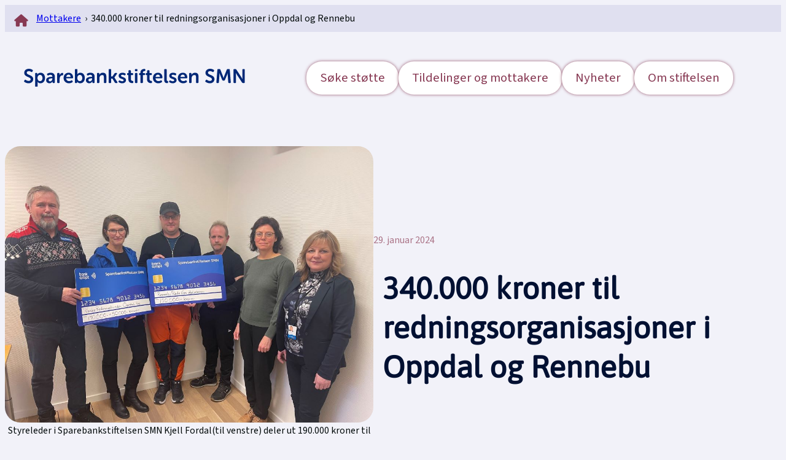

--- FILE ---
content_type: text/html; charset=UTF-8
request_url: https://smnstiftelsen.no/nyheter/340-000-kroner-til-redningsorganisasjoner-i-oppdal-og-rennebu/
body_size: 25704
content:
		<script>
			document.addEventListener("DOMContentLoaded", (event) => {
				const figureElement = document.querySelector( '.wp-block-post-featured-image' );
				if ( figureElement.children.length === 1 ) {
					figureElement.innerHTML += `<p style="text-align: center; font-size: 0.98rem; margin-top: 0;">Styreleder i Sparebankstiftelsen SMN Kjell Fordal(til venstre) deler ut 190.000 kroner til Norske Redningshunder Oppdal Lag og 150.0000 kroner til Rennebu Røde Kors Hjelpekorps.</p>`
				}
			});
		</script>
		<!DOCTYPE html>
<html lang="nb-NO">
<head>
	<meta charset="UTF-8" />
	<meta name="viewport" content="width=device-width, initial-scale=1" />

<!-- The SEO Framework by Sybre Waaijer -->
<meta name="robots" content="max-snippet:-1,max-image-preview:large,max-video-preview:-1" />
<link rel="canonical" href="https://smnstiftelsen.no/nyheter/340-000-kroner-til-redningsorganisasjoner-i-oppdal-og-rennebu/" />
<meta name="description" content="Rennebu Røde Kors Hjelpekorps fikk 150.000 kroner til innkjøp av ATV 6×6 med belter og båreløsning. Norske Redningshunder Oppdal Lag fikk 140.000…" />
<meta property="og:type" content="article" />
<meta property="og:locale" content="nb_NO" />
<meta property="og:site_name" content="SMN" />
<meta property="og:title" content="340.000 kroner til redningsorganisasjoner i Oppdal og Rennebu" />
<meta property="og:description" content="Rennebu Røde Kors Hjelpekorps fikk 150.000 kroner til innkjøp av ATV 6×6 med belter og båreløsning. Norske Redningshunder Oppdal Lag fikk 140.000 kroner til nødvendig beredskaps- og aksjonsutstyr og…" />
<meta property="og:url" content="https://smnstiftelsen.no/nyheter/340-000-kroner-til-redningsorganisasjoner-i-oppdal-og-rennebu/" />
<meta property="og:image" content="https://smnstiftelsen.no/wp-content/uploads/2024/01/rennebu-4-komprimert.jpg" />
<meta property="og:image:width" content="1000" />
<meta property="og:image:height" content="750" />
<meta property="og:image:alt" content="Rennebu Røde Kors fikk 150 tusen til ny ATV, Norske redningshunder Oppdal lag fikk 140 tusen til beredskaps- og aksjonsutstyr og 50 tusen til samhandlingstrening" />
<meta property="article:published_time" content="2024-01-29T13:45:08+00:00" />
<meta property="article:modified_time" content="2024-01-29T13:45:12+00:00" />
<meta name="twitter:card" content="summary_large_image" />
<meta name="twitter:title" content="340.000 kroner til redningsorganisasjoner i Oppdal og Rennebu" />
<meta name="twitter:description" content="Rennebu Røde Kors Hjelpekorps fikk 150.000 kroner til innkjøp av ATV 6×6 med belter og båreløsning. Norske Redningshunder Oppdal Lag fikk 140.000 kroner til nødvendig beredskaps- og aksjonsutstyr og…" />
<meta name="twitter:image" content="https://smnstiftelsen.no/wp-content/uploads/2024/01/rennebu-4-komprimert.jpg" />
<meta name="twitter:image:alt" content="Rennebu Røde Kors fikk 150 tusen til ny ATV, Norske redningshunder Oppdal lag fikk 140 tusen til beredskaps- og aksjonsutstyr og 50 tusen til samhandlingstrening" />
<script type="application/ld+json">{"@context":"https://schema.org","@graph":[{"@type":"WebSite","@id":"https://smnstiftelsen.no/#/schema/WebSite","url":"https://smnstiftelsen.no/","name":"SMN","description":"SMN","inLanguage":"nb-NO","potentialAction":{"@type":"SearchAction","target":{"@type":"EntryPoint","urlTemplate":"https://smnstiftelsen.no/search/{search_term_string}/"},"query-input":"required name=search_term_string"},"publisher":{"@type":"Organization","@id":"https://smnstiftelsen.no/#/schema/Organization","name":"SMN","url":"https://smnstiftelsen.no/","logo":{"@type":"ImageObject","url":"https://smnstiftelsen.no/wp-content/uploads/2023/05/cropped-favicon-1.png","contentUrl":"https://smnstiftelsen.no/wp-content/uploads/2023/05/cropped-favicon-1.png","width":512,"height":512,"contentSize":"36871"}}},{"@type":"WebPage","@id":"https://smnstiftelsen.no/nyheter/340-000-kroner-til-redningsorganisasjoner-i-oppdal-og-rennebu/","url":"https://smnstiftelsen.no/nyheter/340-000-kroner-til-redningsorganisasjoner-i-oppdal-og-rennebu/","name":"340.000 kroner til redningsorganisasjoner i Oppdal og Rennebu - SMN","description":"Rennebu Røde Kors Hjelpekorps fikk 150.000 kroner til innkjøp av ATV 6×6 med belter og båreløsning. Norske Redningshunder Oppdal Lag fikk 140.000…","inLanguage":"nb-NO","isPartOf":{"@id":"https://smnstiftelsen.no/#/schema/WebSite"},"breadcrumb":{"@type":"BreadcrumbList","@id":"https://smnstiftelsen.no/#/schema/BreadcrumbList","itemListElement":[{"@type":"ListItem","position":1,"item":"https://smnstiftelsen.no/","name":"SMN"},{"@type":"ListItem","position":2,"item":"https://smnstiftelsen.no/nyheter/category/mottakere/","name":"Kategori: Mottakere"},{"@type":"ListItem","position":3,"name":"340.000 kroner til redningsorganisasjoner i Oppdal og Rennebu"}]},"potentialAction":{"@type":"ReadAction","target":"https://smnstiftelsen.no/nyheter/340-000-kroner-til-redningsorganisasjoner-i-oppdal-og-rennebu/"},"datePublished":"2024-01-29T13:45:08+00:00","dateModified":"2024-01-29T13:45:12+00:00","author":{"@type":"Person","@id":"https://smnstiftelsen.no/#/schema/Person/25724771520123fe4e3fdd1cb308457f","name":"berit"}}]}</script>
<!-- / The SEO Framework by Sybre Waaijer | 4.75ms meta | 0.35ms boot -->

<title>340.000 kroner til redningsorganisasjoner i Oppdal og Rennebu - SMN</title>
<link rel='dns-prefetch' href='//kit.fontawesome.com' />
<link rel='dns-prefetch' href='//www.googletagmanager.com' />
<link rel='dns-prefetch' href='//use.typekit.net' />
<link rel='dns-prefetch' href='//fonts.googleapis.com' />
<link rel="alternate" type="application/rss+xml" title="SMN &raquo; strøm" href="https://smnstiftelsen.no/feed/" />
<link rel="alternate" title="oEmbed (JSON)" type="application/json+oembed" href="https://smnstiftelsen.no/wp-json/oembed/1.0/embed?url=https%3A%2F%2Fsmnstiftelsen.no%2Fnyheter%2F340-000-kroner-til-redningsorganisasjoner-i-oppdal-og-rennebu%2F" />
<link rel="alternate" title="oEmbed (XML)" type="text/xml+oembed" href="https://smnstiftelsen.no/wp-json/oembed/1.0/embed?url=https%3A%2F%2Fsmnstiftelsen.no%2Fnyheter%2F340-000-kroner-til-redningsorganisasjoner-i-oppdal-og-rennebu%2F&#038;format=xml" />
<style id='wp-img-auto-sizes-contain-inline-css'>
img:is([sizes=auto i],[sizes^="auto," i]){contain-intrinsic-size:3000px 1500px}
/*# sourceURL=wp-img-auto-sizes-contain-inline-css */
</style>

<link rel='stylesheet' id='animate-css' href='https://smnstiftelsen.no/wp-content/plugins/getwid/vendors/animate.css/animate.min.css?ver=3.7.0' media='all' />
<style id='wp-block-group-inline-css'>
.wp-block-group{box-sizing:border-box}:where(.wp-block-group.wp-block-group-is-layout-constrained){position:relative}
/*# sourceURL=https://smnstiftelsen.no/wp-includes/blocks/group/style.min.css */
</style>
<style id='wp-block-group-theme-inline-css'>
:where(.wp-block-group.has-background){padding:1.25em 2.375em}
/*# sourceURL=https://smnstiftelsen.no/wp-includes/blocks/group/theme.min.css */
</style>
<style id='wp-block-site-logo-inline-css'>
.wp-block-site-logo{box-sizing:border-box;line-height:0}.wp-block-site-logo a{display:inline-block;line-height:0}.wp-block-site-logo.is-default-size img{height:auto;width:120px}.wp-block-site-logo img{height:auto;max-width:100%}.wp-block-site-logo a,.wp-block-site-logo img{border-radius:inherit}.wp-block-site-logo.aligncenter{margin-left:auto;margin-right:auto;text-align:center}:root :where(.wp-block-site-logo.is-style-rounded){border-radius:9999px}
/*# sourceURL=https://smnstiftelsen.no/wp-includes/blocks/site-logo/style.min.css */
</style>
<style id='wp-block-navigation-link-inline-css'>
.wp-block-navigation .wp-block-navigation-item__label{overflow-wrap:break-word}.wp-block-navigation .wp-block-navigation-item__description{display:none}.link-ui-tools{outline:1px solid #f0f0f0;padding:8px}.link-ui-block-inserter{padding-top:8px}.link-ui-block-inserter__back{margin-left:8px;text-transform:uppercase}
/*# sourceURL=https://smnstiftelsen.no/wp-includes/blocks/navigation-link/style.min.css */
</style>
<style id='wp-block-navigation-inline-css'>
.wp-block-navigation{position:relative}.wp-block-navigation ul{margin-bottom:0;margin-left:0;margin-top:0;padding-left:0}.wp-block-navigation ul,.wp-block-navigation ul li{list-style:none;padding:0}.wp-block-navigation .wp-block-navigation-item{align-items:center;background-color:inherit;display:flex;position:relative}.wp-block-navigation .wp-block-navigation-item .wp-block-navigation__submenu-container:empty{display:none}.wp-block-navigation .wp-block-navigation-item__content{display:block;z-index:1}.wp-block-navigation .wp-block-navigation-item__content.wp-block-navigation-item__content{color:inherit}.wp-block-navigation.has-text-decoration-underline .wp-block-navigation-item__content,.wp-block-navigation.has-text-decoration-underline .wp-block-navigation-item__content:active,.wp-block-navigation.has-text-decoration-underline .wp-block-navigation-item__content:focus{text-decoration:underline}.wp-block-navigation.has-text-decoration-line-through .wp-block-navigation-item__content,.wp-block-navigation.has-text-decoration-line-through .wp-block-navigation-item__content:active,.wp-block-navigation.has-text-decoration-line-through .wp-block-navigation-item__content:focus{text-decoration:line-through}.wp-block-navigation :where(a),.wp-block-navigation :where(a:active),.wp-block-navigation :where(a:focus){text-decoration:none}.wp-block-navigation .wp-block-navigation__submenu-icon{align-self:center;background-color:inherit;border:none;color:currentColor;display:inline-block;font-size:inherit;height:.6em;line-height:0;margin-left:.25em;padding:0;width:.6em}.wp-block-navigation .wp-block-navigation__submenu-icon svg{display:inline-block;stroke:currentColor;height:inherit;margin-top:.075em;width:inherit}.wp-block-navigation{--navigation-layout-justification-setting:flex-start;--navigation-layout-direction:row;--navigation-layout-wrap:wrap;--navigation-layout-justify:flex-start;--navigation-layout-align:center}.wp-block-navigation.is-vertical{--navigation-layout-direction:column;--navigation-layout-justify:initial;--navigation-layout-align:flex-start}.wp-block-navigation.no-wrap{--navigation-layout-wrap:nowrap}.wp-block-navigation.items-justified-center{--navigation-layout-justification-setting:center;--navigation-layout-justify:center}.wp-block-navigation.items-justified-center.is-vertical{--navigation-layout-align:center}.wp-block-navigation.items-justified-right{--navigation-layout-justification-setting:flex-end;--navigation-layout-justify:flex-end}.wp-block-navigation.items-justified-right.is-vertical{--navigation-layout-align:flex-end}.wp-block-navigation.items-justified-space-between{--navigation-layout-justification-setting:space-between;--navigation-layout-justify:space-between}.wp-block-navigation .has-child .wp-block-navigation__submenu-container{align-items:normal;background-color:inherit;color:inherit;display:flex;flex-direction:column;opacity:0;position:absolute;z-index:2}@media not (prefers-reduced-motion){.wp-block-navigation .has-child .wp-block-navigation__submenu-container{transition:opacity .1s linear}}.wp-block-navigation .has-child .wp-block-navigation__submenu-container{height:0;overflow:hidden;visibility:hidden;width:0}.wp-block-navigation .has-child .wp-block-navigation__submenu-container>.wp-block-navigation-item>.wp-block-navigation-item__content{display:flex;flex-grow:1;padding:.5em 1em}.wp-block-navigation .has-child .wp-block-navigation__submenu-container>.wp-block-navigation-item>.wp-block-navigation-item__content .wp-block-navigation__submenu-icon{margin-left:auto;margin-right:0}.wp-block-navigation .has-child .wp-block-navigation__submenu-container .wp-block-navigation-item__content{margin:0}.wp-block-navigation .has-child .wp-block-navigation__submenu-container{left:-1px;top:100%}@media (min-width:782px){.wp-block-navigation .has-child .wp-block-navigation__submenu-container .wp-block-navigation__submenu-container{left:100%;top:-1px}.wp-block-navigation .has-child .wp-block-navigation__submenu-container .wp-block-navigation__submenu-container:before{background:#0000;content:"";display:block;height:100%;position:absolute;right:100%;width:.5em}.wp-block-navigation .has-child .wp-block-navigation__submenu-container .wp-block-navigation__submenu-icon{margin-right:.25em}.wp-block-navigation .has-child .wp-block-navigation__submenu-container .wp-block-navigation__submenu-icon svg{transform:rotate(-90deg)}}.wp-block-navigation .has-child .wp-block-navigation-submenu__toggle[aria-expanded=true]~.wp-block-navigation__submenu-container,.wp-block-navigation .has-child:not(.open-on-click):hover>.wp-block-navigation__submenu-container,.wp-block-navigation .has-child:not(.open-on-click):not(.open-on-hover-click):focus-within>.wp-block-navigation__submenu-container{height:auto;min-width:200px;opacity:1;overflow:visible;visibility:visible;width:auto}.wp-block-navigation.has-background .has-child .wp-block-navigation__submenu-container{left:0;top:100%}@media (min-width:782px){.wp-block-navigation.has-background .has-child .wp-block-navigation__submenu-container .wp-block-navigation__submenu-container{left:100%;top:0}}.wp-block-navigation-submenu{display:flex;position:relative}.wp-block-navigation-submenu .wp-block-navigation__submenu-icon svg{stroke:currentColor}button.wp-block-navigation-item__content{background-color:initial;border:none;color:currentColor;font-family:inherit;font-size:inherit;font-style:inherit;font-weight:inherit;letter-spacing:inherit;line-height:inherit;text-align:left;text-transform:inherit}.wp-block-navigation-submenu__toggle{cursor:pointer}.wp-block-navigation-submenu__toggle[aria-expanded=true]+.wp-block-navigation__submenu-icon>svg,.wp-block-navigation-submenu__toggle[aria-expanded=true]>svg{transform:rotate(180deg)}.wp-block-navigation-item.open-on-click .wp-block-navigation-submenu__toggle{padding-left:0;padding-right:.85em}.wp-block-navigation-item.open-on-click .wp-block-navigation-submenu__toggle+.wp-block-navigation__submenu-icon{margin-left:-.6em;pointer-events:none}.wp-block-navigation-item.open-on-click button.wp-block-navigation-item__content:not(.wp-block-navigation-submenu__toggle){padding:0}.wp-block-navigation .wp-block-page-list,.wp-block-navigation__container,.wp-block-navigation__responsive-close,.wp-block-navigation__responsive-container,.wp-block-navigation__responsive-container-content,.wp-block-navigation__responsive-dialog{gap:inherit}:where(.wp-block-navigation.has-background .wp-block-navigation-item a:not(.wp-element-button)),:where(.wp-block-navigation.has-background .wp-block-navigation-submenu a:not(.wp-element-button)){padding:.5em 1em}:where(.wp-block-navigation .wp-block-navigation__submenu-container .wp-block-navigation-item a:not(.wp-element-button)),:where(.wp-block-navigation .wp-block-navigation__submenu-container .wp-block-navigation-submenu a:not(.wp-element-button)),:where(.wp-block-navigation .wp-block-navigation__submenu-container .wp-block-navigation-submenu button.wp-block-navigation-item__content),:where(.wp-block-navigation .wp-block-navigation__submenu-container .wp-block-pages-list__item button.wp-block-navigation-item__content){padding:.5em 1em}.wp-block-navigation.items-justified-right .wp-block-navigation__container .has-child .wp-block-navigation__submenu-container,.wp-block-navigation.items-justified-right .wp-block-page-list>.has-child .wp-block-navigation__submenu-container,.wp-block-navigation.items-justified-space-between .wp-block-page-list>.has-child:last-child .wp-block-navigation__submenu-container,.wp-block-navigation.items-justified-space-between>.wp-block-navigation__container>.has-child:last-child .wp-block-navigation__submenu-container{left:auto;right:0}.wp-block-navigation.items-justified-right .wp-block-navigation__container .has-child .wp-block-navigation__submenu-container .wp-block-navigation__submenu-container,.wp-block-navigation.items-justified-right .wp-block-page-list>.has-child .wp-block-navigation__submenu-container .wp-block-navigation__submenu-container,.wp-block-navigation.items-justified-space-between .wp-block-page-list>.has-child:last-child .wp-block-navigation__submenu-container .wp-block-navigation__submenu-container,.wp-block-navigation.items-justified-space-between>.wp-block-navigation__container>.has-child:last-child .wp-block-navigation__submenu-container .wp-block-navigation__submenu-container{left:-1px;right:-1px}@media (min-width:782px){.wp-block-navigation.items-justified-right .wp-block-navigation__container .has-child .wp-block-navigation__submenu-container .wp-block-navigation__submenu-container,.wp-block-navigation.items-justified-right .wp-block-page-list>.has-child .wp-block-navigation__submenu-container .wp-block-navigation__submenu-container,.wp-block-navigation.items-justified-space-between .wp-block-page-list>.has-child:last-child .wp-block-navigation__submenu-container .wp-block-navigation__submenu-container,.wp-block-navigation.items-justified-space-between>.wp-block-navigation__container>.has-child:last-child .wp-block-navigation__submenu-container .wp-block-navigation__submenu-container{left:auto;right:100%}}.wp-block-navigation:not(.has-background) .wp-block-navigation__submenu-container{background-color:#fff;border:1px solid #00000026}.wp-block-navigation.has-background .wp-block-navigation__submenu-container{background-color:inherit}.wp-block-navigation:not(.has-text-color) .wp-block-navigation__submenu-container{color:#000}.wp-block-navigation__container{align-items:var(--navigation-layout-align,initial);display:flex;flex-direction:var(--navigation-layout-direction,initial);flex-wrap:var(--navigation-layout-wrap,wrap);justify-content:var(--navigation-layout-justify,initial);list-style:none;margin:0;padding-left:0}.wp-block-navigation__container .is-responsive{display:none}.wp-block-navigation__container:only-child,.wp-block-page-list:only-child{flex-grow:1}@keyframes overlay-menu__fade-in-animation{0%{opacity:0;transform:translateY(.5em)}to{opacity:1;transform:translateY(0)}}.wp-block-navigation__responsive-container{bottom:0;display:none;left:0;position:fixed;right:0;top:0}.wp-block-navigation__responsive-container :where(.wp-block-navigation-item a){color:inherit}.wp-block-navigation__responsive-container .wp-block-navigation__responsive-container-content{align-items:var(--navigation-layout-align,initial);display:flex;flex-direction:var(--navigation-layout-direction,initial);flex-wrap:var(--navigation-layout-wrap,wrap);justify-content:var(--navigation-layout-justify,initial)}.wp-block-navigation__responsive-container:not(.is-menu-open.is-menu-open){background-color:inherit!important;color:inherit!important}.wp-block-navigation__responsive-container.is-menu-open{background-color:inherit;display:flex;flex-direction:column}@media not (prefers-reduced-motion){.wp-block-navigation__responsive-container.is-menu-open{animation:overlay-menu__fade-in-animation .1s ease-out;animation-fill-mode:forwards}}.wp-block-navigation__responsive-container.is-menu-open{overflow:auto;padding:clamp(1rem,var(--wp--style--root--padding-top),20rem) clamp(1rem,var(--wp--style--root--padding-right),20rem) clamp(1rem,var(--wp--style--root--padding-bottom),20rem) clamp(1rem,var(--wp--style--root--padding-left),20rem);z-index:100000}.wp-block-navigation__responsive-container.is-menu-open .wp-block-navigation__responsive-container-content{align-items:var(--navigation-layout-justification-setting,inherit);display:flex;flex-direction:column;flex-wrap:nowrap;overflow:visible;padding-top:calc(2rem + 24px)}.wp-block-navigation__responsive-container.is-menu-open .wp-block-navigation__responsive-container-content,.wp-block-navigation__responsive-container.is-menu-open .wp-block-navigation__responsive-container-content .wp-block-navigation__container,.wp-block-navigation__responsive-container.is-menu-open .wp-block-navigation__responsive-container-content .wp-block-page-list{justify-content:flex-start}.wp-block-navigation__responsive-container.is-menu-open .wp-block-navigation__responsive-container-content .wp-block-navigation__submenu-icon{display:none}.wp-block-navigation__responsive-container.is-menu-open .wp-block-navigation__responsive-container-content .has-child .wp-block-navigation__submenu-container{border:none;height:auto;min-width:200px;opacity:1;overflow:initial;padding-left:2rem;padding-right:2rem;position:static;visibility:visible;width:auto}.wp-block-navigation__responsive-container.is-menu-open .wp-block-navigation__responsive-container-content .wp-block-navigation__container,.wp-block-navigation__responsive-container.is-menu-open .wp-block-navigation__responsive-container-content .wp-block-navigation__submenu-container{gap:inherit}.wp-block-navigation__responsive-container.is-menu-open .wp-block-navigation__responsive-container-content .wp-block-navigation__submenu-container{padding-top:var(--wp--style--block-gap,2em)}.wp-block-navigation__responsive-container.is-menu-open .wp-block-navigation__responsive-container-content .wp-block-navigation-item__content{padding:0}.wp-block-navigation__responsive-container.is-menu-open .wp-block-navigation__responsive-container-content .wp-block-navigation-item,.wp-block-navigation__responsive-container.is-menu-open .wp-block-navigation__responsive-container-content .wp-block-navigation__container,.wp-block-navigation__responsive-container.is-menu-open .wp-block-navigation__responsive-container-content .wp-block-page-list{align-items:var(--navigation-layout-justification-setting,initial);display:flex;flex-direction:column}.wp-block-navigation__responsive-container.is-menu-open .wp-block-navigation-item,.wp-block-navigation__responsive-container.is-menu-open .wp-block-navigation-item .wp-block-navigation__submenu-container,.wp-block-navigation__responsive-container.is-menu-open .wp-block-navigation__container,.wp-block-navigation__responsive-container.is-menu-open .wp-block-page-list{background:#0000!important;color:inherit!important}.wp-block-navigation__responsive-container.is-menu-open .wp-block-navigation__submenu-container.wp-block-navigation__submenu-container.wp-block-navigation__submenu-container.wp-block-navigation__submenu-container{left:auto;right:auto}@media (min-width:600px){.wp-block-navigation__responsive-container:not(.hidden-by-default):not(.is-menu-open){background-color:inherit;display:block;position:relative;width:100%;z-index:auto}.wp-block-navigation__responsive-container:not(.hidden-by-default):not(.is-menu-open) .wp-block-navigation__responsive-container-close{display:none}.wp-block-navigation__responsive-container.is-menu-open .wp-block-navigation__submenu-container.wp-block-navigation__submenu-container.wp-block-navigation__submenu-container.wp-block-navigation__submenu-container{left:0}}.wp-block-navigation:not(.has-background) .wp-block-navigation__responsive-container.is-menu-open{background-color:#fff}.wp-block-navigation:not(.has-text-color) .wp-block-navigation__responsive-container.is-menu-open{color:#000}.wp-block-navigation__toggle_button_label{font-size:1rem;font-weight:700}.wp-block-navigation__responsive-container-close,.wp-block-navigation__responsive-container-open{background:#0000;border:none;color:currentColor;cursor:pointer;margin:0;padding:0;text-transform:inherit;vertical-align:middle}.wp-block-navigation__responsive-container-close svg,.wp-block-navigation__responsive-container-open svg{fill:currentColor;display:block;height:24px;pointer-events:none;width:24px}.wp-block-navigation__responsive-container-open{display:flex}.wp-block-navigation__responsive-container-open.wp-block-navigation__responsive-container-open.wp-block-navigation__responsive-container-open{font-family:inherit;font-size:inherit;font-weight:inherit}@media (min-width:600px){.wp-block-navigation__responsive-container-open:not(.always-shown){display:none}}.wp-block-navigation__responsive-container-close{position:absolute;right:0;top:0;z-index:2}.wp-block-navigation__responsive-container-close.wp-block-navigation__responsive-container-close.wp-block-navigation__responsive-container-close{font-family:inherit;font-size:inherit;font-weight:inherit}.wp-block-navigation__responsive-close{width:100%}.has-modal-open .wp-block-navigation__responsive-close{margin-left:auto;margin-right:auto;max-width:var(--wp--style--global--wide-size,100%)}.wp-block-navigation__responsive-close:focus{outline:none}.is-menu-open .wp-block-navigation__responsive-close,.is-menu-open .wp-block-navigation__responsive-container-content,.is-menu-open .wp-block-navigation__responsive-dialog{box-sizing:border-box}.wp-block-navigation__responsive-dialog{position:relative}.has-modal-open .admin-bar .is-menu-open .wp-block-navigation__responsive-dialog{margin-top:46px}@media (min-width:782px){.has-modal-open .admin-bar .is-menu-open .wp-block-navigation__responsive-dialog{margin-top:32px}}html.has-modal-open{overflow:hidden}
/*# sourceURL=https://smnstiftelsen.no/wp-includes/blocks/navigation/style.min.css */
</style>
<style id='wp-block-template-part-theme-inline-css'>
:root :where(.wp-block-template-part.has-background){margin-bottom:0;margin-top:0;padding:1.25em 2.375em}
/*# sourceURL=https://smnstiftelsen.no/wp-includes/blocks/template-part/theme.min.css */
</style>
<style id='wp-block-post-featured-image-inline-css'>
.wp-block-post-featured-image{margin-left:0;margin-right:0}.wp-block-post-featured-image a{display:block;height:100%}.wp-block-post-featured-image :where(img){box-sizing:border-box;height:auto;max-width:100%;vertical-align:bottom;width:100%}.wp-block-post-featured-image.alignfull img,.wp-block-post-featured-image.alignwide img{width:100%}.wp-block-post-featured-image .wp-block-post-featured-image__overlay.has-background-dim{background-color:#000;inset:0;position:absolute}.wp-block-post-featured-image{position:relative}.wp-block-post-featured-image .wp-block-post-featured-image__overlay.has-background-gradient{background-color:initial}.wp-block-post-featured-image .wp-block-post-featured-image__overlay.has-background-dim-0{opacity:0}.wp-block-post-featured-image .wp-block-post-featured-image__overlay.has-background-dim-10{opacity:.1}.wp-block-post-featured-image .wp-block-post-featured-image__overlay.has-background-dim-20{opacity:.2}.wp-block-post-featured-image .wp-block-post-featured-image__overlay.has-background-dim-30{opacity:.3}.wp-block-post-featured-image .wp-block-post-featured-image__overlay.has-background-dim-40{opacity:.4}.wp-block-post-featured-image .wp-block-post-featured-image__overlay.has-background-dim-50{opacity:.5}.wp-block-post-featured-image .wp-block-post-featured-image__overlay.has-background-dim-60{opacity:.6}.wp-block-post-featured-image .wp-block-post-featured-image__overlay.has-background-dim-70{opacity:.7}.wp-block-post-featured-image .wp-block-post-featured-image__overlay.has-background-dim-80{opacity:.8}.wp-block-post-featured-image .wp-block-post-featured-image__overlay.has-background-dim-90{opacity:.9}.wp-block-post-featured-image .wp-block-post-featured-image__overlay.has-background-dim-100{opacity:1}.wp-block-post-featured-image:where(.alignleft,.alignright){width:100%}
/*# sourceURL=https://smnstiftelsen.no/wp-includes/blocks/post-featured-image/style.min.css */
</style>
<style id='wp-block-post-date-inline-css'>
.wp-block-post-date{box-sizing:border-box}
/*# sourceURL=https://smnstiftelsen.no/wp-includes/blocks/post-date/style.min.css */
</style>
<style id='wp-block-post-title-inline-css'>
.wp-block-post-title{box-sizing:border-box;word-break:break-word}.wp-block-post-title :where(a){display:inline-block;font-family:inherit;font-size:inherit;font-style:inherit;font-weight:inherit;letter-spacing:inherit;line-height:inherit;text-decoration:inherit}
/*# sourceURL=https://smnstiftelsen.no/wp-includes/blocks/post-title/style.min.css */
</style>
<style id='wp-block-columns-inline-css'>
.wp-block-columns{box-sizing:border-box;display:flex;flex-wrap:wrap!important}@media (min-width:782px){.wp-block-columns{flex-wrap:nowrap!important}}.wp-block-columns{align-items:normal!important}.wp-block-columns.are-vertically-aligned-top{align-items:flex-start}.wp-block-columns.are-vertically-aligned-center{align-items:center}.wp-block-columns.are-vertically-aligned-bottom{align-items:flex-end}@media (max-width:781px){.wp-block-columns:not(.is-not-stacked-on-mobile)>.wp-block-column{flex-basis:100%!important}}@media (min-width:782px){.wp-block-columns:not(.is-not-stacked-on-mobile)>.wp-block-column{flex-basis:0;flex-grow:1}.wp-block-columns:not(.is-not-stacked-on-mobile)>.wp-block-column[style*=flex-basis]{flex-grow:0}}.wp-block-columns.is-not-stacked-on-mobile{flex-wrap:nowrap!important}.wp-block-columns.is-not-stacked-on-mobile>.wp-block-column{flex-basis:0;flex-grow:1}.wp-block-columns.is-not-stacked-on-mobile>.wp-block-column[style*=flex-basis]{flex-grow:0}:where(.wp-block-columns){margin-bottom:1.75em}:where(.wp-block-columns.has-background){padding:1.25em 2.375em}.wp-block-column{flex-grow:1;min-width:0;overflow-wrap:break-word;word-break:break-word}.wp-block-column.is-vertically-aligned-top{align-self:flex-start}.wp-block-column.is-vertically-aligned-center{align-self:center}.wp-block-column.is-vertically-aligned-bottom{align-self:flex-end}.wp-block-column.is-vertically-aligned-stretch{align-self:stretch}.wp-block-column.is-vertically-aligned-bottom,.wp-block-column.is-vertically-aligned-center,.wp-block-column.is-vertically-aligned-top{width:100%}
/*# sourceURL=https://smnstiftelsen.no/wp-includes/blocks/columns/style.min.css */
</style>
<style id='wp-block-separator-inline-css'>
@charset "UTF-8";.wp-block-separator{border:none;border-top:2px solid}:root :where(.wp-block-separator.is-style-dots){height:auto;line-height:1;text-align:center}:root :where(.wp-block-separator.is-style-dots):before{color:currentColor;content:"···";font-family:serif;font-size:1.5em;letter-spacing:2em;padding-left:2em}.wp-block-separator.is-style-dots{background:none!important;border:none!important}
/*# sourceURL=https://smnstiftelsen.no/wp-includes/blocks/separator/style.min.css */
</style>
<style id='wp-block-separator-theme-inline-css'>
.wp-block-separator.has-css-opacity{opacity:.4}.wp-block-separator{border:none;border-bottom:2px solid;margin-left:auto;margin-right:auto}.wp-block-separator.has-alpha-channel-opacity{opacity:1}.wp-block-separator:not(.is-style-wide):not(.is-style-dots){width:100px}.wp-block-separator.has-background:not(.is-style-dots){border-bottom:none;height:1px}.wp-block-separator.has-background:not(.is-style-wide):not(.is-style-dots){height:2px}
/*# sourceURL=https://smnstiftelsen.no/wp-includes/blocks/separator/theme.min.css */
</style>
<style id='wp-block-paragraph-inline-css'>
.is-small-text{font-size:.875em}.is-regular-text{font-size:1em}.is-large-text{font-size:2.25em}.is-larger-text{font-size:3em}.has-drop-cap:not(:focus):first-letter{float:left;font-size:8.4em;font-style:normal;font-weight:100;line-height:.68;margin:.05em .1em 0 0;text-transform:uppercase}body.rtl .has-drop-cap:not(:focus):first-letter{float:none;margin-left:.1em}p.has-drop-cap.has-background{overflow:hidden}:root :where(p.has-background){padding:1.25em 2.375em}:where(p.has-text-color:not(.has-link-color)) a{color:inherit}p.has-text-align-left[style*="writing-mode:vertical-lr"],p.has-text-align-right[style*="writing-mode:vertical-rl"]{rotate:180deg}
/*# sourceURL=https://smnstiftelsen.no/wp-includes/blocks/paragraph/style.min.css */
</style>
<link rel='stylesheet' id='yarppRelatedCss-css' href='https://smnstiftelsen.no/wp-content/plugins/yet-another-related-posts-plugin/style/related.css?ver=5.30.11' media='all' />
<link rel='stylesheet' id='yarpp-thumbnails-css' href='https://smnstiftelsen.no/wp-content/plugins/yet-another-related-posts-plugin/style/styles_thumbnails.css?ver=5.30.11' media='all' />
<style id='yarpp-thumbnails-inline-css'>
.yarpp-thumbnails-horizontal .yarpp-thumbnail {width: 1546px;height: 1586px;margin: 5px;margin-left: 0px;}.yarpp-thumbnail > img, .yarpp-thumbnail-default {width: 1536px;height: 1536px;margin: 5px;}.yarpp-thumbnails-horizontal .yarpp-thumbnail-title {margin: 7px;margin-top: 0px;width: 1536px;}.yarpp-thumbnail-default > img {min-height: 1536px;min-width: 1536px;}
.yarpp-thumbnails-horizontal .yarpp-thumbnail {width: 1546px;height: 1586px;margin: 5px;margin-left: 0px;}.yarpp-thumbnail > img, .yarpp-thumbnail-default {width: 1536px;height: 1536px;margin: 5px;}.yarpp-thumbnails-horizontal .yarpp-thumbnail-title {margin: 7px;margin-top: 0px;width: 1536px;}.yarpp-thumbnail-default > img {min-height: 1536px;min-width: 1536px;}
/*# sourceURL=yarpp-thumbnails-inline-css */
</style>
<style id='wp-block-post-content-inline-css'>
.wp-block-post-content{display:flow-root}
/*# sourceURL=https://smnstiftelsen.no/wp-includes/blocks/post-content/style.min.css */
</style>
<style id='wp-block-heading-inline-css'>
h1:where(.wp-block-heading).has-background,h2:where(.wp-block-heading).has-background,h3:where(.wp-block-heading).has-background,h4:where(.wp-block-heading).has-background,h5:where(.wp-block-heading).has-background,h6:where(.wp-block-heading).has-background{padding:1.25em 2.375em}h1.has-text-align-left[style*=writing-mode]:where([style*=vertical-lr]),h1.has-text-align-right[style*=writing-mode]:where([style*=vertical-rl]),h2.has-text-align-left[style*=writing-mode]:where([style*=vertical-lr]),h2.has-text-align-right[style*=writing-mode]:where([style*=vertical-rl]),h3.has-text-align-left[style*=writing-mode]:where([style*=vertical-lr]),h3.has-text-align-right[style*=writing-mode]:where([style*=vertical-rl]),h4.has-text-align-left[style*=writing-mode]:where([style*=vertical-lr]),h4.has-text-align-right[style*=writing-mode]:where([style*=vertical-rl]),h5.has-text-align-left[style*=writing-mode]:where([style*=vertical-lr]),h5.has-text-align-right[style*=writing-mode]:where([style*=vertical-rl]),h6.has-text-align-left[style*=writing-mode]:where([style*=vertical-lr]),h6.has-text-align-right[style*=writing-mode]:where([style*=vertical-rl]){rotate:180deg}
/*# sourceURL=https://smnstiftelsen.no/wp-includes/blocks/heading/style.min.css */
</style>
<style id='wp-block-image-inline-css'>
.wp-block-image>a,.wp-block-image>figure>a{display:inline-block}.wp-block-image img{box-sizing:border-box;height:auto;max-width:100%;vertical-align:bottom}@media not (prefers-reduced-motion){.wp-block-image img.hide{visibility:hidden}.wp-block-image img.show{animation:show-content-image .4s}}.wp-block-image[style*=border-radius] img,.wp-block-image[style*=border-radius]>a{border-radius:inherit}.wp-block-image.has-custom-border img{box-sizing:border-box}.wp-block-image.aligncenter{text-align:center}.wp-block-image.alignfull>a,.wp-block-image.alignwide>a{width:100%}.wp-block-image.alignfull img,.wp-block-image.alignwide img{height:auto;width:100%}.wp-block-image .aligncenter,.wp-block-image .alignleft,.wp-block-image .alignright,.wp-block-image.aligncenter,.wp-block-image.alignleft,.wp-block-image.alignright{display:table}.wp-block-image .aligncenter>figcaption,.wp-block-image .alignleft>figcaption,.wp-block-image .alignright>figcaption,.wp-block-image.aligncenter>figcaption,.wp-block-image.alignleft>figcaption,.wp-block-image.alignright>figcaption{caption-side:bottom;display:table-caption}.wp-block-image .alignleft{float:left;margin:.5em 1em .5em 0}.wp-block-image .alignright{float:right;margin:.5em 0 .5em 1em}.wp-block-image .aligncenter{margin-left:auto;margin-right:auto}.wp-block-image :where(figcaption){margin-bottom:1em;margin-top:.5em}.wp-block-image.is-style-circle-mask img{border-radius:9999px}@supports ((-webkit-mask-image:none) or (mask-image:none)) or (-webkit-mask-image:none){.wp-block-image.is-style-circle-mask img{border-radius:0;-webkit-mask-image:url('data:image/svg+xml;utf8,<svg viewBox="0 0 100 100" xmlns="http://www.w3.org/2000/svg"><circle cx="50" cy="50" r="50"/></svg>');mask-image:url('data:image/svg+xml;utf8,<svg viewBox="0 0 100 100" xmlns="http://www.w3.org/2000/svg"><circle cx="50" cy="50" r="50"/></svg>');mask-mode:alpha;-webkit-mask-position:center;mask-position:center;-webkit-mask-repeat:no-repeat;mask-repeat:no-repeat;-webkit-mask-size:contain;mask-size:contain}}:root :where(.wp-block-image.is-style-rounded img,.wp-block-image .is-style-rounded img){border-radius:9999px}.wp-block-image figure{margin:0}.wp-lightbox-container{display:flex;flex-direction:column;position:relative}.wp-lightbox-container img{cursor:zoom-in}.wp-lightbox-container img:hover+button{opacity:1}.wp-lightbox-container button{align-items:center;backdrop-filter:blur(16px) saturate(180%);background-color:#5a5a5a40;border:none;border-radius:4px;cursor:zoom-in;display:flex;height:20px;justify-content:center;opacity:0;padding:0;position:absolute;right:16px;text-align:center;top:16px;width:20px;z-index:100}@media not (prefers-reduced-motion){.wp-lightbox-container button{transition:opacity .2s ease}}.wp-lightbox-container button:focus-visible{outline:3px auto #5a5a5a40;outline:3px auto -webkit-focus-ring-color;outline-offset:3px}.wp-lightbox-container button:hover{cursor:pointer;opacity:1}.wp-lightbox-container button:focus{opacity:1}.wp-lightbox-container button:focus,.wp-lightbox-container button:hover,.wp-lightbox-container button:not(:hover):not(:active):not(.has-background){background-color:#5a5a5a40;border:none}.wp-lightbox-overlay{box-sizing:border-box;cursor:zoom-out;height:100vh;left:0;overflow:hidden;position:fixed;top:0;visibility:hidden;width:100%;z-index:100000}.wp-lightbox-overlay .close-button{align-items:center;cursor:pointer;display:flex;justify-content:center;min-height:40px;min-width:40px;padding:0;position:absolute;right:calc(env(safe-area-inset-right) + 16px);top:calc(env(safe-area-inset-top) + 16px);z-index:5000000}.wp-lightbox-overlay .close-button:focus,.wp-lightbox-overlay .close-button:hover,.wp-lightbox-overlay .close-button:not(:hover):not(:active):not(.has-background){background:none;border:none}.wp-lightbox-overlay .lightbox-image-container{height:var(--wp--lightbox-container-height);left:50%;overflow:hidden;position:absolute;top:50%;transform:translate(-50%,-50%);transform-origin:top left;width:var(--wp--lightbox-container-width);z-index:9999999999}.wp-lightbox-overlay .wp-block-image{align-items:center;box-sizing:border-box;display:flex;height:100%;justify-content:center;margin:0;position:relative;transform-origin:0 0;width:100%;z-index:3000000}.wp-lightbox-overlay .wp-block-image img{height:var(--wp--lightbox-image-height);min-height:var(--wp--lightbox-image-height);min-width:var(--wp--lightbox-image-width);width:var(--wp--lightbox-image-width)}.wp-lightbox-overlay .wp-block-image figcaption{display:none}.wp-lightbox-overlay button{background:none;border:none}.wp-lightbox-overlay .scrim{background-color:#fff;height:100%;opacity:.9;position:absolute;width:100%;z-index:2000000}.wp-lightbox-overlay.active{visibility:visible}@media not (prefers-reduced-motion){.wp-lightbox-overlay.active{animation:turn-on-visibility .25s both}.wp-lightbox-overlay.active img{animation:turn-on-visibility .35s both}.wp-lightbox-overlay.show-closing-animation:not(.active){animation:turn-off-visibility .35s both}.wp-lightbox-overlay.show-closing-animation:not(.active) img{animation:turn-off-visibility .25s both}.wp-lightbox-overlay.zoom.active{animation:none;opacity:1;visibility:visible}.wp-lightbox-overlay.zoom.active .lightbox-image-container{animation:lightbox-zoom-in .4s}.wp-lightbox-overlay.zoom.active .lightbox-image-container img{animation:none}.wp-lightbox-overlay.zoom.active .scrim{animation:turn-on-visibility .4s forwards}.wp-lightbox-overlay.zoom.show-closing-animation:not(.active){animation:none}.wp-lightbox-overlay.zoom.show-closing-animation:not(.active) .lightbox-image-container{animation:lightbox-zoom-out .4s}.wp-lightbox-overlay.zoom.show-closing-animation:not(.active) .lightbox-image-container img{animation:none}.wp-lightbox-overlay.zoom.show-closing-animation:not(.active) .scrim{animation:turn-off-visibility .4s forwards}}@keyframes show-content-image{0%{visibility:hidden}99%{visibility:hidden}to{visibility:visible}}@keyframes turn-on-visibility{0%{opacity:0}to{opacity:1}}@keyframes turn-off-visibility{0%{opacity:1;visibility:visible}99%{opacity:0;visibility:visible}to{opacity:0;visibility:hidden}}@keyframes lightbox-zoom-in{0%{transform:translate(calc((-100vw + var(--wp--lightbox-scrollbar-width))/2 + var(--wp--lightbox-initial-left-position)),calc(-50vh + var(--wp--lightbox-initial-top-position))) scale(var(--wp--lightbox-scale))}to{transform:translate(-50%,-50%) scale(1)}}@keyframes lightbox-zoom-out{0%{transform:translate(-50%,-50%) scale(1);visibility:visible}99%{visibility:visible}to{transform:translate(calc((-100vw + var(--wp--lightbox-scrollbar-width))/2 + var(--wp--lightbox-initial-left-position)),calc(-50vh + var(--wp--lightbox-initial-top-position))) scale(var(--wp--lightbox-scale));visibility:hidden}}
/*# sourceURL=https://smnstiftelsen.no/wp-includes/blocks/image/style.min.css */
</style>
<style id='wp-block-image-theme-inline-css'>
:root :where(.wp-block-image figcaption){color:#555;font-size:13px;text-align:center}.is-dark-theme :root :where(.wp-block-image figcaption){color:#ffffffa6}.wp-block-image{margin:0 0 1em}
/*# sourceURL=https://smnstiftelsen.no/wp-includes/blocks/image/theme.min.css */
</style>
<style id='wp-block-spacer-inline-css'>
.wp-block-spacer{clear:both}
/*# sourceURL=https://smnstiftelsen.no/wp-includes/blocks/spacer/style.min.css */
</style>
<style id='wp-emoji-styles-inline-css'>

	img.wp-smiley, img.emoji {
		display: inline !important;
		border: none !important;
		box-shadow: none !important;
		height: 1em !important;
		width: 1em !important;
		margin: 0 0.07em !important;
		vertical-align: -0.1em !important;
		background: none !important;
		padding: 0 !important;
	}
/*# sourceURL=wp-emoji-styles-inline-css */
</style>
<style id='wp-block-library-inline-css'>
:root{--wp-block-synced-color:#7a00df;--wp-block-synced-color--rgb:122,0,223;--wp-bound-block-color:var(--wp-block-synced-color);--wp-editor-canvas-background:#ddd;--wp-admin-theme-color:#007cba;--wp-admin-theme-color--rgb:0,124,186;--wp-admin-theme-color-darker-10:#006ba1;--wp-admin-theme-color-darker-10--rgb:0,107,160.5;--wp-admin-theme-color-darker-20:#005a87;--wp-admin-theme-color-darker-20--rgb:0,90,135;--wp-admin-border-width-focus:2px}@media (min-resolution:192dpi){:root{--wp-admin-border-width-focus:1.5px}}.wp-element-button{cursor:pointer}:root .has-very-light-gray-background-color{background-color:#eee}:root .has-very-dark-gray-background-color{background-color:#313131}:root .has-very-light-gray-color{color:#eee}:root .has-very-dark-gray-color{color:#313131}:root .has-vivid-green-cyan-to-vivid-cyan-blue-gradient-background{background:linear-gradient(135deg,#00d084,#0693e3)}:root .has-purple-crush-gradient-background{background:linear-gradient(135deg,#34e2e4,#4721fb 50%,#ab1dfe)}:root .has-hazy-dawn-gradient-background{background:linear-gradient(135deg,#faaca8,#dad0ec)}:root .has-subdued-olive-gradient-background{background:linear-gradient(135deg,#fafae1,#67a671)}:root .has-atomic-cream-gradient-background{background:linear-gradient(135deg,#fdd79a,#004a59)}:root .has-nightshade-gradient-background{background:linear-gradient(135deg,#330968,#31cdcf)}:root .has-midnight-gradient-background{background:linear-gradient(135deg,#020381,#2874fc)}:root{--wp--preset--font-size--normal:16px;--wp--preset--font-size--huge:42px}.has-regular-font-size{font-size:1em}.has-larger-font-size{font-size:2.625em}.has-normal-font-size{font-size:var(--wp--preset--font-size--normal)}.has-huge-font-size{font-size:var(--wp--preset--font-size--huge)}.has-text-align-center{text-align:center}.has-text-align-left{text-align:left}.has-text-align-right{text-align:right}.has-fit-text{white-space:nowrap!important}#end-resizable-editor-section{display:none}.aligncenter{clear:both}.items-justified-left{justify-content:flex-start}.items-justified-center{justify-content:center}.items-justified-right{justify-content:flex-end}.items-justified-space-between{justify-content:space-between}.screen-reader-text{border:0;clip-path:inset(50%);height:1px;margin:-1px;overflow:hidden;padding:0;position:absolute;width:1px;word-wrap:normal!important}.screen-reader-text:focus{background-color:#ddd;clip-path:none;color:#444;display:block;font-size:1em;height:auto;left:5px;line-height:normal;padding:15px 23px 14px;text-decoration:none;top:5px;width:auto;z-index:100000}html :where(.has-border-color){border-style:solid}html :where([style*=border-top-color]){border-top-style:solid}html :where([style*=border-right-color]){border-right-style:solid}html :where([style*=border-bottom-color]){border-bottom-style:solid}html :where([style*=border-left-color]){border-left-style:solid}html :where([style*=border-width]){border-style:solid}html :where([style*=border-top-width]){border-top-style:solid}html :where([style*=border-right-width]){border-right-style:solid}html :where([style*=border-bottom-width]){border-bottom-style:solid}html :where([style*=border-left-width]){border-left-style:solid}html :where(img[class*=wp-image-]){height:auto;max-width:100%}:where(figure){margin:0 0 1em}html :where(.is-position-sticky){--wp-admin--admin-bar--position-offset:var(--wp-admin--admin-bar--height,0px)}@media screen and (max-width:600px){html :where(.is-position-sticky){--wp-admin--admin-bar--position-offset:0px}}
/*# sourceURL=/wp-includes/css/dist/block-library/common.min.css */
</style>
<link rel='stylesheet' id='wpmf-gallery-popup-style-css' href='https://smnstiftelsen.no/wp-content/plugins/wp-media-folder/assets/css/display-gallery/magnific-popup.css?ver=0.9.9' media='all' />
<link rel='stylesheet' id='fontawesome-free-css' href='https://smnstiftelsen.no/wp-content/plugins/getwid/vendors/fontawesome-free/css/all.min.css?ver=5.5.0' media='all' />
<link rel='stylesheet' id='mp-fancybox-css' href='https://smnstiftelsen.no/wp-content/plugins/getwid/vendors/mp-fancybox/jquery.fancybox.min.css?ver=3.5.7-mp.1' media='all' />
<link rel='stylesheet' id='getwid-blocks-css' href='https://smnstiftelsen.no/wp-content/plugins/getwid/assets/css/blocks.style.css?ver=2.1.3' media='all' />
<style id='global-styles-inline-css'>
:root{--wp--preset--aspect-ratio--square: 1;--wp--preset--aspect-ratio--4-3: 4/3;--wp--preset--aspect-ratio--3-4: 3/4;--wp--preset--aspect-ratio--3-2: 3/2;--wp--preset--aspect-ratio--2-3: 2/3;--wp--preset--aspect-ratio--16-9: 16/9;--wp--preset--aspect-ratio--9-16: 9/16;--wp--preset--color--black: #000000;--wp--preset--color--cyan-bluish-gray: #abb8c3;--wp--preset--color--white: #ffffff;--wp--preset--color--pale-pink: #f78da7;--wp--preset--color--vivid-red: #cf2e2e;--wp--preset--color--luminous-vivid-orange: #ff6900;--wp--preset--color--luminous-vivid-amber: #fcb900;--wp--preset--color--light-green-cyan: #7bdcb5;--wp--preset--color--vivid-green-cyan: #00d084;--wp--preset--color--pale-cyan-blue: #8ed1fc;--wp--preset--color--vivid-cyan-blue: #0693e3;--wp--preset--color--vivid-purple: #9b51e0;--wp--preset--color--base: #fff;--wp--preset--color--main: #020a0a;--wp--preset--color--primary: #873953;--wp--preset--color--secondary: #ab7487;--wp--preset--color--tertiary: #dbc4cb;--wp--preset--color--quaternary: #d3d3ea;--wp--preset--color--quinary: #e0e0f0;--wp--preset--color--senary: #f2f2f9;--wp--preset--color--septenary: #f8e9dd;--wp--preset--color--octonary: #faf0e7;--wp--preset--color--nonary: #fdf8f5;--wp--preset--color--custom-natt: #001032;--wp--preset--color--custom-koksgra: #323232;--wp--preset--color--custom-vann: #005aa4;--wp--preset--color--custom-vann-30: #b3cee4;--wp--preset--color--custom-fjell: #002776;--wp--preset--color--custom-fjell-30: #b3bed6;--wp--preset--color--custom-mork-varmgra: #848383;--wp--preset--color--custom-lys-varmgra: #d7d2cb;--wp--preset--gradient--vivid-cyan-blue-to-vivid-purple: linear-gradient(135deg,rgb(6,147,227) 0%,rgb(155,81,224) 100%);--wp--preset--gradient--light-green-cyan-to-vivid-green-cyan: linear-gradient(135deg,rgb(122,220,180) 0%,rgb(0,208,130) 100%);--wp--preset--gradient--luminous-vivid-amber-to-luminous-vivid-orange: linear-gradient(135deg,rgb(252,185,0) 0%,rgb(255,105,0) 100%);--wp--preset--gradient--luminous-vivid-orange-to-vivid-red: linear-gradient(135deg,rgb(255,105,0) 0%,rgb(207,46,46) 100%);--wp--preset--gradient--very-light-gray-to-cyan-bluish-gray: linear-gradient(135deg,rgb(238,238,238) 0%,rgb(169,184,195) 100%);--wp--preset--gradient--cool-to-warm-spectrum: linear-gradient(135deg,rgb(74,234,220) 0%,rgb(151,120,209) 20%,rgb(207,42,186) 40%,rgb(238,44,130) 60%,rgb(251,105,98) 80%,rgb(254,248,76) 100%);--wp--preset--gradient--blush-light-purple: linear-gradient(135deg,rgb(255,206,236) 0%,rgb(152,150,240) 100%);--wp--preset--gradient--blush-bordeaux: linear-gradient(135deg,rgb(254,205,165) 0%,rgb(254,45,45) 50%,rgb(107,0,62) 100%);--wp--preset--gradient--luminous-dusk: linear-gradient(135deg,rgb(255,203,112) 0%,rgb(199,81,192) 50%,rgb(65,88,208) 100%);--wp--preset--gradient--pale-ocean: linear-gradient(135deg,rgb(255,245,203) 0%,rgb(182,227,212) 50%,rgb(51,167,181) 100%);--wp--preset--gradient--electric-grass: linear-gradient(135deg,rgb(202,248,128) 0%,rgb(113,206,126) 100%);--wp--preset--gradient--midnight: linear-gradient(135deg,rgb(2,3,129) 0%,rgb(40,116,252) 100%);--wp--preset--gradient--black-primary: linear-gradient(135deg,rgba(0,0,0,1) 50%,var(--wp--preset--color--primary) 100%);--wp--preset--gradient--black-secondary: linear-gradient(135deg,rgba(0,0,0,1) 50%,var(--wp--preset--color--secondary) 100%);--wp--preset--gradient--black-tertiary: linear-gradient(135deg,rgba(0,0,0,1) 50%,var(--wp--preset--color--tertiary) 100%);--wp--preset--font-size--small: clamp(0.875rem, 0.875rem + ((1vw - 0.2rem) * 0.227), 1rem);--wp--preset--font-size--medium: clamp(1rem, 1rem + ((1vw - 0.2rem) * 0.455), 1.25rem);--wp--preset--font-size--large: clamp(1.75rem, 1.75rem + ((1vw - 0.2rem) * 1), 1.75rem);--wp--preset--font-size--x-large: 2.5rem;--wp--preset--font-size--xx-large: clamp(2rem, 2rem + ((1vw - 0.2rem) * 2.045), 3.125rem);--wp--preset--font-family--primary: "ASAP", sans-serif;--wp--preset--font-family--secondary: "Source Sans 3", sans-serif;--wp--preset--spacing--20: 0.44rem;--wp--preset--spacing--30: clamp(1.5rem, 5vw, 2rem);--wp--preset--spacing--40: clamp(1.8rem, 1.8rem + ((1vw - 0.48rem) * 2.885), 3rem);--wp--preset--spacing--50: clamp(2.5rem, 8vw, 4.5rem);--wp--preset--spacing--60: clamp(3.75rem, 10vw, 7rem);--wp--preset--spacing--70: clamp(5rem, 5.25rem + ((1vw - 0.48rem) * 9.096), 8rem);--wp--preset--spacing--80: clamp(7rem, 14vw, 11rem);--wp--preset--shadow--natural: 6px 6px 9px rgba(0, 0, 0, 0.2);--wp--preset--shadow--deep: 12px 12px 50px rgba(0, 0, 0, 0.4);--wp--preset--shadow--sharp: 6px 6px 0px rgba(0, 0, 0, 0.2);--wp--preset--shadow--outlined: 6px 6px 0px -3px rgb(255, 255, 255), 6px 6px rgb(0, 0, 0);--wp--preset--shadow--crisp: 6px 6px 0px rgb(0, 0, 0);--wp--custom--font-weight--thin: 100;--wp--custom--font-weight--extra-light: 200;--wp--custom--font-weight--light: 300;--wp--custom--font-weight--regular: 400;--wp--custom--font-weight--medium: 500;--wp--custom--font-weight--semi-bold: 600;--wp--custom--font-weight--bold: 700;--wp--custom--font-weight--extra-bold: 800;--wp--custom--font-weight--black: 900;--wp--custom--line-height--one: 1;--wp--custom--line-height--heading: 1.1;--wp--custom--line-height--medium: 1.5;--wp--custom--line-height--body: 1.75;--wp--custom--spacing--baseline: 2rem;}:root { --wp--style--global--content-size: 760px;--wp--style--global--wide-size: 1200px; }:where(body) { margin: 0; }.wp-site-blocks > .alignleft { float: left; margin-right: 2em; }.wp-site-blocks > .alignright { float: right; margin-left: 2em; }.wp-site-blocks > .aligncenter { justify-content: center; margin-left: auto; margin-right: auto; }:where(.wp-site-blocks) > * { margin-block-start: 30px; margin-block-end: 0; }:where(.wp-site-blocks) > :first-child { margin-block-start: 0; }:where(.wp-site-blocks) > :last-child { margin-block-end: 0; }:root { --wp--style--block-gap: 30px; }:root :where(.is-layout-flow) > :first-child{margin-block-start: 0;}:root :where(.is-layout-flow) > :last-child{margin-block-end: 0;}:root :where(.is-layout-flow) > *{margin-block-start: 30px;margin-block-end: 0;}:root :where(.is-layout-constrained) > :first-child{margin-block-start: 0;}:root :where(.is-layout-constrained) > :last-child{margin-block-end: 0;}:root :where(.is-layout-constrained) > *{margin-block-start: 30px;margin-block-end: 0;}:root :where(.is-layout-flex){gap: 30px;}:root :where(.is-layout-grid){gap: 30px;}.is-layout-flow > .alignleft{float: left;margin-inline-start: 0;margin-inline-end: 2em;}.is-layout-flow > .alignright{float: right;margin-inline-start: 2em;margin-inline-end: 0;}.is-layout-flow > .aligncenter{margin-left: auto !important;margin-right: auto !important;}.is-layout-constrained > .alignleft{float: left;margin-inline-start: 0;margin-inline-end: 2em;}.is-layout-constrained > .alignright{float: right;margin-inline-start: 2em;margin-inline-end: 0;}.is-layout-constrained > .aligncenter{margin-left: auto !important;margin-right: auto !important;}.is-layout-constrained > :where(:not(.alignleft):not(.alignright):not(.alignfull)){max-width: var(--wp--style--global--content-size);margin-left: auto !important;margin-right: auto !important;}.is-layout-constrained > .alignwide{max-width: var(--wp--style--global--wide-size);}body .is-layout-flex{display: flex;}.is-layout-flex{flex-wrap: wrap;align-items: center;}.is-layout-flex > :is(*, div){margin: 0;}body .is-layout-grid{display: grid;}.is-layout-grid > :is(*, div){margin: 0;}body{background-color: var(--wp--preset--color--senary);color: var(--wp--preset--color--main);font-family: var(--wp--preset--font-family--secondary);font-size: var(--wp--preset--font-size--medium);font-weight: var(--wp--custom--font-weight--regular);line-height: var(--wp--custom--line-height--body);padding-top: 0px;padding-right: 0px;padding-bottom: 0px;padding-left: 0px;}a:where(:not(.wp-element-button)){color: var(--wp--preset--color--primary);text-decoration: underline;}:root :where(a:where(:not(.wp-element-button)):hover){color: var(--wp--preset--color--custom-vann);}h1, h2, h3, h4, h5, h6{color: #001032;font-family: var(--wp--preset--font-family--primary);font-style: normal;font-weight: 600;}h1{font-family: var(--wp--preset--font-family--primary);font-size: clamp(1.79rem, 1.79rem + ((1vw - 0.2rem) * 2.382), 3.1rem);font-style: normal;font-weight: 600;line-height: 1.3;}h2{font-family: var(--wp--preset--font-family--primary);font-size: clamp(1.443rem, 1.443rem + ((1vw - 0.2rem) * 1.704), 2.38rem);font-style: normal;font-weight: 600;line-height: 1.4;}h3{font-family: var(--wp--preset--font-family--primary);font-size: clamp(1.188rem, 1.188rem + ((1vw - 0.2rem) * 1.258), 1.88rem);font-style: normal;font-weight: 500;line-height: 1.4;}h4{font-family: var(--wp--preset--font-family--primary);font-size: clamp(1.055rem, 1.055rem + ((1vw - 0.2rem) * 1.045), 1.63rem);font-style: normal;font-weight: 500;}h5{font-family: var(--wp--preset--font-family--primary);font-size: clamp(0.918rem, 0.918rem + ((1vw - 0.2rem) * 0.84), 1.38rem);font-style: normal;font-weight: 500;}h6{font-family: var(--wp--preset--font-family--primary);font-size: clamp(0.875rem, 0.875rem + ((1vw - 0.2rem) * 0.464), 1.13rem);font-style: normal;font-weight: 500;}:root :where(.wp-element-button, .wp-block-button__link){background-color: var(--wp--preset--color--primary);border-width: 0;color: var(--wp--preset--color--septenary);font-family: var(--wp--preset--font-family--ASAP);font-size: var(--wp--preset--font-size--medium);font-style: inherit;font-weight: inherit;letter-spacing: inherit;line-height: inherit;padding-top: calc(0.667em + 2px);padding-right: calc(1.333em + 2px);padding-bottom: calc(0.667em + 2px);padding-left: calc(1.333em + 2px);text-decoration: none;text-transform: inherit;}.has-black-color{color: var(--wp--preset--color--black) !important;}.has-cyan-bluish-gray-color{color: var(--wp--preset--color--cyan-bluish-gray) !important;}.has-white-color{color: var(--wp--preset--color--white) !important;}.has-pale-pink-color{color: var(--wp--preset--color--pale-pink) !important;}.has-vivid-red-color{color: var(--wp--preset--color--vivid-red) !important;}.has-luminous-vivid-orange-color{color: var(--wp--preset--color--luminous-vivid-orange) !important;}.has-luminous-vivid-amber-color{color: var(--wp--preset--color--luminous-vivid-amber) !important;}.has-light-green-cyan-color{color: var(--wp--preset--color--light-green-cyan) !important;}.has-vivid-green-cyan-color{color: var(--wp--preset--color--vivid-green-cyan) !important;}.has-pale-cyan-blue-color{color: var(--wp--preset--color--pale-cyan-blue) !important;}.has-vivid-cyan-blue-color{color: var(--wp--preset--color--vivid-cyan-blue) !important;}.has-vivid-purple-color{color: var(--wp--preset--color--vivid-purple) !important;}.has-base-color{color: var(--wp--preset--color--base) !important;}.has-main-color{color: var(--wp--preset--color--main) !important;}.has-primary-color{color: var(--wp--preset--color--primary) !important;}.has-secondary-color{color: var(--wp--preset--color--secondary) !important;}.has-tertiary-color{color: var(--wp--preset--color--tertiary) !important;}.has-quaternary-color{color: var(--wp--preset--color--quaternary) !important;}.has-quinary-color{color: var(--wp--preset--color--quinary) !important;}.has-senary-color{color: var(--wp--preset--color--senary) !important;}.has-septenary-color{color: var(--wp--preset--color--septenary) !important;}.has-octonary-color{color: var(--wp--preset--color--octonary) !important;}.has-nonary-color{color: var(--wp--preset--color--nonary) !important;}.has-custom-natt-color{color: var(--wp--preset--color--custom-natt) !important;}.has-custom-koksgra-color{color: var(--wp--preset--color--custom-koksgra) !important;}.has-custom-vann-color{color: var(--wp--preset--color--custom-vann) !important;}.has-custom-vann-30-color{color: var(--wp--preset--color--custom-vann-30) !important;}.has-custom-fjell-color{color: var(--wp--preset--color--custom-fjell) !important;}.has-custom-fjell-30-color{color: var(--wp--preset--color--custom-fjell-30) !important;}.has-custom-mork-varmgra-color{color: var(--wp--preset--color--custom-mork-varmgra) !important;}.has-custom-lys-varmgra-color{color: var(--wp--preset--color--custom-lys-varmgra) !important;}.has-black-background-color{background-color: var(--wp--preset--color--black) !important;}.has-cyan-bluish-gray-background-color{background-color: var(--wp--preset--color--cyan-bluish-gray) !important;}.has-white-background-color{background-color: var(--wp--preset--color--white) !important;}.has-pale-pink-background-color{background-color: var(--wp--preset--color--pale-pink) !important;}.has-vivid-red-background-color{background-color: var(--wp--preset--color--vivid-red) !important;}.has-luminous-vivid-orange-background-color{background-color: var(--wp--preset--color--luminous-vivid-orange) !important;}.has-luminous-vivid-amber-background-color{background-color: var(--wp--preset--color--luminous-vivid-amber) !important;}.has-light-green-cyan-background-color{background-color: var(--wp--preset--color--light-green-cyan) !important;}.has-vivid-green-cyan-background-color{background-color: var(--wp--preset--color--vivid-green-cyan) !important;}.has-pale-cyan-blue-background-color{background-color: var(--wp--preset--color--pale-cyan-blue) !important;}.has-vivid-cyan-blue-background-color{background-color: var(--wp--preset--color--vivid-cyan-blue) !important;}.has-vivid-purple-background-color{background-color: var(--wp--preset--color--vivid-purple) !important;}.has-base-background-color{background-color: var(--wp--preset--color--base) !important;}.has-main-background-color{background-color: var(--wp--preset--color--main) !important;}.has-primary-background-color{background-color: var(--wp--preset--color--primary) !important;}.has-secondary-background-color{background-color: var(--wp--preset--color--secondary) !important;}.has-tertiary-background-color{background-color: var(--wp--preset--color--tertiary) !important;}.has-quaternary-background-color{background-color: var(--wp--preset--color--quaternary) !important;}.has-quinary-background-color{background-color: var(--wp--preset--color--quinary) !important;}.has-senary-background-color{background-color: var(--wp--preset--color--senary) !important;}.has-septenary-background-color{background-color: var(--wp--preset--color--septenary) !important;}.has-octonary-background-color{background-color: var(--wp--preset--color--octonary) !important;}.has-nonary-background-color{background-color: var(--wp--preset--color--nonary) !important;}.has-custom-natt-background-color{background-color: var(--wp--preset--color--custom-natt) !important;}.has-custom-koksgra-background-color{background-color: var(--wp--preset--color--custom-koksgra) !important;}.has-custom-vann-background-color{background-color: var(--wp--preset--color--custom-vann) !important;}.has-custom-vann-30-background-color{background-color: var(--wp--preset--color--custom-vann-30) !important;}.has-custom-fjell-background-color{background-color: var(--wp--preset--color--custom-fjell) !important;}.has-custom-fjell-30-background-color{background-color: var(--wp--preset--color--custom-fjell-30) !important;}.has-custom-mork-varmgra-background-color{background-color: var(--wp--preset--color--custom-mork-varmgra) !important;}.has-custom-lys-varmgra-background-color{background-color: var(--wp--preset--color--custom-lys-varmgra) !important;}.has-black-border-color{border-color: var(--wp--preset--color--black) !important;}.has-cyan-bluish-gray-border-color{border-color: var(--wp--preset--color--cyan-bluish-gray) !important;}.has-white-border-color{border-color: var(--wp--preset--color--white) !important;}.has-pale-pink-border-color{border-color: var(--wp--preset--color--pale-pink) !important;}.has-vivid-red-border-color{border-color: var(--wp--preset--color--vivid-red) !important;}.has-luminous-vivid-orange-border-color{border-color: var(--wp--preset--color--luminous-vivid-orange) !important;}.has-luminous-vivid-amber-border-color{border-color: var(--wp--preset--color--luminous-vivid-amber) !important;}.has-light-green-cyan-border-color{border-color: var(--wp--preset--color--light-green-cyan) !important;}.has-vivid-green-cyan-border-color{border-color: var(--wp--preset--color--vivid-green-cyan) !important;}.has-pale-cyan-blue-border-color{border-color: var(--wp--preset--color--pale-cyan-blue) !important;}.has-vivid-cyan-blue-border-color{border-color: var(--wp--preset--color--vivid-cyan-blue) !important;}.has-vivid-purple-border-color{border-color: var(--wp--preset--color--vivid-purple) !important;}.has-base-border-color{border-color: var(--wp--preset--color--base) !important;}.has-main-border-color{border-color: var(--wp--preset--color--main) !important;}.has-primary-border-color{border-color: var(--wp--preset--color--primary) !important;}.has-secondary-border-color{border-color: var(--wp--preset--color--secondary) !important;}.has-tertiary-border-color{border-color: var(--wp--preset--color--tertiary) !important;}.has-quaternary-border-color{border-color: var(--wp--preset--color--quaternary) !important;}.has-quinary-border-color{border-color: var(--wp--preset--color--quinary) !important;}.has-senary-border-color{border-color: var(--wp--preset--color--senary) !important;}.has-septenary-border-color{border-color: var(--wp--preset--color--septenary) !important;}.has-octonary-border-color{border-color: var(--wp--preset--color--octonary) !important;}.has-nonary-border-color{border-color: var(--wp--preset--color--nonary) !important;}.has-custom-natt-border-color{border-color: var(--wp--preset--color--custom-natt) !important;}.has-custom-koksgra-border-color{border-color: var(--wp--preset--color--custom-koksgra) !important;}.has-custom-vann-border-color{border-color: var(--wp--preset--color--custom-vann) !important;}.has-custom-vann-30-border-color{border-color: var(--wp--preset--color--custom-vann-30) !important;}.has-custom-fjell-border-color{border-color: var(--wp--preset--color--custom-fjell) !important;}.has-custom-fjell-30-border-color{border-color: var(--wp--preset--color--custom-fjell-30) !important;}.has-custom-mork-varmgra-border-color{border-color: var(--wp--preset--color--custom-mork-varmgra) !important;}.has-custom-lys-varmgra-border-color{border-color: var(--wp--preset--color--custom-lys-varmgra) !important;}.has-vivid-cyan-blue-to-vivid-purple-gradient-background{background: var(--wp--preset--gradient--vivid-cyan-blue-to-vivid-purple) !important;}.has-light-green-cyan-to-vivid-green-cyan-gradient-background{background: var(--wp--preset--gradient--light-green-cyan-to-vivid-green-cyan) !important;}.has-luminous-vivid-amber-to-luminous-vivid-orange-gradient-background{background: var(--wp--preset--gradient--luminous-vivid-amber-to-luminous-vivid-orange) !important;}.has-luminous-vivid-orange-to-vivid-red-gradient-background{background: var(--wp--preset--gradient--luminous-vivid-orange-to-vivid-red) !important;}.has-very-light-gray-to-cyan-bluish-gray-gradient-background{background: var(--wp--preset--gradient--very-light-gray-to-cyan-bluish-gray) !important;}.has-cool-to-warm-spectrum-gradient-background{background: var(--wp--preset--gradient--cool-to-warm-spectrum) !important;}.has-blush-light-purple-gradient-background{background: var(--wp--preset--gradient--blush-light-purple) !important;}.has-blush-bordeaux-gradient-background{background: var(--wp--preset--gradient--blush-bordeaux) !important;}.has-luminous-dusk-gradient-background{background: var(--wp--preset--gradient--luminous-dusk) !important;}.has-pale-ocean-gradient-background{background: var(--wp--preset--gradient--pale-ocean) !important;}.has-electric-grass-gradient-background{background: var(--wp--preset--gradient--electric-grass) !important;}.has-midnight-gradient-background{background: var(--wp--preset--gradient--midnight) !important;}.has-black-primary-gradient-background{background: var(--wp--preset--gradient--black-primary) !important;}.has-black-secondary-gradient-background{background: var(--wp--preset--gradient--black-secondary) !important;}.has-black-tertiary-gradient-background{background: var(--wp--preset--gradient--black-tertiary) !important;}.has-small-font-size{font-size: var(--wp--preset--font-size--small) !important;}.has-medium-font-size{font-size: var(--wp--preset--font-size--medium) !important;}.has-large-font-size{font-size: var(--wp--preset--font-size--large) !important;}.has-x-large-font-size{font-size: var(--wp--preset--font-size--x-large) !important;}.has-xx-large-font-size{font-size: var(--wp--preset--font-size--xx-large) !important;}.has-primary-font-family{font-family: var(--wp--preset--font-family--primary) !important;}.has-secondary-font-family{font-family: var(--wp--preset--font-family--secondary) !important;}
:root :where(.wp-block-navigation){font-size: var(--wp--preset--font-size--small);}
:root :where(.wp-block-post-title){color: var(--wp--preset--color--custom-natt);font-size: clamp(1.805rem, 1.805rem + ((1vw - 0.2rem) * 2.409), 3.13rem);font-style: normal;font-weight: 600;line-height: 1.3;}
:root :where(.wp-block-post-title h1,.wp-block-post-title  h2,.wp-block-post-title  h3,.wp-block-post-title  h4,.wp-block-post-title  h5,.wp-block-post-title  h6){color: #001032;}
:root :where(.wp-block-separator){background-color: var(--wp--preset--color--secondary);color: var(--wp--preset--color--main);font-size: var(--wp--preset--font-size--large);}
:root :where(.wp-block-template-part){margin-top: 0px;}
/*# sourceURL=global-styles-inline-css */
</style>
<style id='core-block-supports-inline-css'>
.wp-container-core-group-is-layout-103cee5d{flex-wrap:nowrap;gap:14px;}.wp-container-core-group-is-layout-efb8a01d > .alignfull{margin-right:calc(1rem * -1);margin-left:calc(1rem * -1);}.wp-container-core-navigation-is-layout-241fd552{gap:20px;}.wp-container-core-group-is-layout-b2891da8{justify-content:space-between;}.wp-container-core-group-is-layout-b6a43521 > .alignfull{margin-right:calc(1rem * -1);margin-left:calc(1rem * -1);}.wp-container-core-group-is-layout-e9b181a6{gap:0;flex-direction:column;align-items:flex-start;justify-content:center;}.wp-container-core-columns-is-layout-d7d455e7{flex-wrap:nowrap;}.wp-container-core-post-content-is-layout-7f38017d > :where(:not(.alignleft):not(.alignright):not(.alignfull)){margin-left:0 !important;}.wp-container-core-group-is-layout-6f07bb59 > .alignfull{margin-right:calc(var(--wp--preset--spacing--30) * -1);margin-left:calc(var(--wp--preset--spacing--30) * -1);}.wp-container-core-column-is-layout-b20aeb27 > *{margin-block-start:0;margin-block-end:0;}.wp-container-core-column-is-layout-b20aeb27 > * + *{margin-block-start:0;margin-block-end:0;}.wp-container-core-columns-is-layout-0ebe689f{flex-wrap:nowrap;gap:0 0;}.wp-container-core-columns-is-layout-7abde1fe{flex-wrap:nowrap;}.wp-container-core-group-is-layout-a8b13838 > .alignfull{margin-right:calc(var(--wp--preset--spacing--30) * -1);margin-left:calc(var(--wp--preset--spacing--30) * -1);}.wp-container-core-group-is-layout-8d3f346a > :where(:not(.alignleft):not(.alignright):not(.alignfull)){max-width:50px;margin-left:auto !important;margin-right:auto !important;}.wp-container-core-group-is-layout-8d3f346a > .alignwide{max-width:50px;}.wp-container-core-group-is-layout-8d3f346a .alignfull{max-width:none;}.wp-container-core-group-is-layout-e6810654 > .alignfull{margin-right:calc(0px * -1);margin-left:calc(0px * -1);}.wp-container-core-group-is-layout-e6810654 > *{margin-block-start:0;margin-block-end:0;}.wp-container-core-group-is-layout-e6810654 > * + *{margin-block-start:0.5rem;margin-block-end:0;}
/*# sourceURL=core-block-supports-inline-css */
</style>
<style id='wp-block-template-skip-link-inline-css'>

		.skip-link.screen-reader-text {
			border: 0;
			clip-path: inset(50%);
			height: 1px;
			margin: -1px;
			overflow: hidden;
			padding: 0;
			position: absolute !important;
			width: 1px;
			word-wrap: normal !important;
		}

		.skip-link.screen-reader-text:focus {
			background-color: #eee;
			clip-path: none;
			color: #444;
			display: block;
			font-size: 1em;
			height: auto;
			left: 5px;
			line-height: normal;
			padding: 15px 23px 14px;
			text-decoration: none;
			top: 5px;
			width: auto;
			z-index: 100000;
		}
/*# sourceURL=wp-block-template-skip-link-inline-css */
</style>
<link rel='stylesheet' id='componist-css' href='https://smnstiftelsen.no/wp-content/themes/componist/style.css?ver=1.1.4' media='all' />
<link rel='stylesheet' id='theme-css' href='https://smnstiftelsen.no/wp-content/themes/smn/style.css?ver=1.1.4' media='all' />
<link rel='stylesheet' id='gnist_styles-css' href='https://smnstiftelsen.no/wp-content/plugins/battlecat-styles/assets/css/theme.css?ver=1.0.1' media='all' />
<style id='gnist_styles-inline-css'>
:root {--btn-border: 1px;--btn-border-radius: 30px;--color-fill-bg: #873953;--color-fill-text: #f8e9dd;--color-fill-border: #873953;--color-fill-bg--hover: #dbc4cb;--color-fill-text--hover: #020a0a;--color-fill-border--hover: #873953;--color-outline-bg: #f8e9dd;--color-outline-text: #873953;--color-outline-border: #873953;--color-outline-bg--hover: #dbc4cb;--color-outline-text--hover: #020a0a;--color-outline-border--hover: #873953;}
/*# sourceURL=gnist_styles-inline-css */
</style>
<link rel='stylesheet' id='adobe-fonts-css' href='https://use.typekit.net/knk8gqr.css?ver=6.9' media='all' />
<link rel='stylesheet' id='componist-fonts-css' href='https://fonts.googleapis.com/css2?family=Poppins%3Aital%2Cwght%400%2C100%3B0%2C200%3B0%2C300%3B0%2C400%3B0%2C500%3B0%2C600%3B0%2C700%3B0%2C800%3B1%2C100%3B1%2C200%3B1%2C300%3B1%2C400%3B1%2C500%3B1%2C600%3B1%2C700&#038;display=swap&#038;ver=6.9' media='all' />
<script src="https://smnstiftelsen.no/wp-includes/js/jquery/jquery.min.js?ver=3.7.1" id="jquery-core-js"></script>
<script src="https://smnstiftelsen.no/wp-includes/js/jquery/jquery-migrate.min.js?ver=3.4.1" id="jquery-migrate-js"></script>
<script src="https://kit.fontawesome.com/3505dded47.js?ver=6.3.0" id="fontawesome-js"></script>

<!-- Google tag (gtag.js) snippet added by Site Kit -->
<!-- Google Analytics snippet added by Site Kit -->
<script src="https://www.googletagmanager.com/gtag/js?id=GT-TXHNVNH" id="google_gtagjs-js" async></script>
<script id="google_gtagjs-js-after">
window.dataLayer = window.dataLayer || [];function gtag(){dataLayer.push(arguments);}
gtag("set","linker",{"domains":["smnstiftelsen.no"]});
gtag("js", new Date());
gtag("set", "developer_id.dZTNiMT", true);
gtag("config", "GT-TXHNVNH");
//# sourceURL=google_gtagjs-js-after
</script>
<link rel="https://api.w.org/" href="https://smnstiftelsen.no/wp-json/" /><link rel="alternate" title="JSON" type="application/json" href="https://smnstiftelsen.no/wp-json/wp/v2/posts/1717" /><link rel="EditURI" type="application/rsd+xml" title="RSD" href="https://smnstiftelsen.no/xmlrpc.php?rsd" />
<meta name="generator" content="Site Kit by Google 1.170.0" /><script type="importmap" id="wp-importmap">
{"imports":{"@wordpress/interactivity":"https://smnstiftelsen.no/wp-includes/js/dist/script-modules/interactivity/index.min.js?ver=8964710565a1d258501f"}}
</script>
<link rel="modulepreload" href="https://smnstiftelsen.no/wp-includes/js/dist/script-modules/interactivity/index.min.js?ver=8964710565a1d258501f" id="@wordpress/interactivity-js-modulepreload" fetchpriority="low">
<style class='wp-fonts-local'>
@font-face{font-family:ASAP;font-style:normal;font-weight:100 200 300 400 500 600 700 800 900;font-display:block;src:url('https://smnstiftelsen.no/wp-content/themes/smn/assets/fonts/Asap-VariableFont.ttf') format('truetype');font-stretch:normal;}
@font-face{font-family:"Source Sans 3";font-style:normal;font-weight:100 200 300 400 500 600 700 800 900;font-display:block;src:url('https://smnstiftelsen.no/wp-content/themes/smn/assets/fonts/SourceSans3-VariableFont.ttf') format('truetype');font-stretch:normal;}
</style>
<link rel="icon" href="https://smnstiftelsen.no/wp-content/uploads/2023/05/cropped-favicon-1-32x32.png" sizes="32x32" />
<link rel="icon" href="https://smnstiftelsen.no/wp-content/uploads/2023/05/cropped-favicon-1-192x192.png" sizes="192x192" />
<link rel="apple-touch-icon" href="https://smnstiftelsen.no/wp-content/uploads/2023/05/cropped-favicon-1-180x180.png" />
<meta name="msapplication-TileImage" content="https://smnstiftelsen.no/wp-content/uploads/2023/05/cropped-favicon-1-270x270.png" />
</head>

<body class="wp-singular post-template-default single single-post postid-1717 single-format-standard wp-custom-logo wp-embed-responsive wp-theme-componist wp-child-theme-smn">

<div class="wp-site-blocks"><header class="wp-block-template-part">
<div class="wp-block-group has-quinary-background-color has-background has-small-font-size is-layout-constrained wp-container-core-group-is-layout-efb8a01d wp-block-group-is-layout-constrained" style="margin-top:0px;margin-bottom:0px;padding-top:0.5rem;padding-right:1rem;padding-bottom:0.5rem;padding-left:1rem">
<div class="wp-block-group alignwide is-nowrap is-layout-flex wp-container-core-group-is-layout-103cee5d wp-block-group-is-layout-flex">
<div style="margin-top:8px;margin-bottom:0px;margin-left:0px;margin-right:0px" class="wp-block-getwid-icon"><a href="https://smnstiftelsen.no/" class="wp-block-getwid-icon__wrapper getwid-animation has-text-color has-primary-color" style="font-size:20px;padding:0px" data-animation="zoomBig"><i class="fas fa-home"></i></a></div>


<div class="breadcrumbs align  wp-block-bcn-breadcrumb-trail has-text-color has-background" vocab="https://schema.org/" typeof="BreadcrumbList">
	<span></span>
	<span property="itemListElement" typeof="ListItem"><a property="item" typeof="WebPage" title="Go to the Mottakere Kategori archives." href="https://smnstiftelsen.no/nyheter/category/mottakere/" class="taxonomy category" ><span property="name">Mottakere</span></a><meta property="position" content="1"></span>&nbsp;&nbsp;&rsaquo; &nbsp;<span property="itemListElement" typeof="ListItem"><span property="name" class="post post-post current-item">340.000 kroner til redningsorganisasjoner i Oppdal og Rennebu</span><meta property="url" content="https://smnstiftelsen.no/nyheter/340-000-kroner-til-redningsorganisasjoner-i-oppdal-og-rennebu/"><meta property="position" content="2"></span></div>
</div>
</div>



<div class="wp-block-group alignfull site-header site-header-breacrumbs is-layout-constrained wp-container-core-group-is-layout-b6a43521 wp-block-group-is-layout-constrained" style="margin-top:0px;padding-top:3rem;padding-right:1rem;padding-bottom:2rem;padding-left:1rem">
<div class="wp-block-group alignwide is-content-justification-space-between is-layout-flex wp-container-core-group-is-layout-b2891da8 wp-block-group-is-layout-flex"><div class="wp-block-site-logo"><a href="https://smnstiftelsen.no/" class="custom-logo-link" rel="home"><img width="360" height="29" src="https://smnstiftelsen.no/wp-content/uploads/2023/05/logo-sparebankstiftelsensmn.svg" class="custom-logo" alt="logo SparebankstiftelsenSMN" decoding="async" /></a></div>

<nav style="font-size:clamp(0.875rem, 0.875rem + ((1vw - 0.2rem) * 0.773), 1.3rem);" class="has-text-color has-primary-color is-responsive wp-block-navigation is-horizontal is-layout-flex wp-container-core-navigation-is-layout-241fd552 wp-block-navigation-is-layout-flex" aria-label="Navigasjon" 
		 data-wp-interactive="core/navigation" data-wp-context='{"overlayOpenedBy":{"click":false,"hover":false,"focus":false},"type":"overlay","roleAttribute":"","ariaLabel":"Meny"}'><button aria-haspopup="dialog" aria-label="Åpne meny" class="wp-block-navigation__responsive-container-open" 
				data-wp-on--click="actions.openMenuOnClick"
				data-wp-on--keydown="actions.handleMenuKeydown"
			><svg width="24" height="24" xmlns="http://www.w3.org/2000/svg" viewBox="0 0 24 24"><path d="M5 5v1.5h14V5H5z"></path><path d="M5 12.8h14v-1.5H5v1.5z"></path><path d="M5 19h14v-1.5H5V19z"></path></svg></button>
				<div class="wp-block-navigation__responsive-container"  id="modal-1" 
				data-wp-class--has-modal-open="state.isMenuOpen"
				data-wp-class--is-menu-open="state.isMenuOpen"
				data-wp-watch="callbacks.initMenu"
				data-wp-on--keydown="actions.handleMenuKeydown"
				data-wp-on--focusout="actions.handleMenuFocusout"
				tabindex="-1"
			>
					<div class="wp-block-navigation__responsive-close" tabindex="-1">
						<div class="wp-block-navigation__responsive-dialog" 
				data-wp-bind--aria-modal="state.ariaModal"
				data-wp-bind--aria-label="state.ariaLabel"
				data-wp-bind--role="state.roleAttribute"
			>
							<button aria-label="Lukk meny" class="wp-block-navigation__responsive-container-close" 
				data-wp-on--click="actions.closeMenuOnClick"
			><svg xmlns="http://www.w3.org/2000/svg" viewBox="0 0 24 24" width="24" height="24" aria-hidden="true" focusable="false"><path d="m13.06 12 6.47-6.47-1.06-1.06L12 10.94 5.53 4.47 4.47 5.53 10.94 12l-6.47 6.47 1.06 1.06L12 13.06l6.47 6.47 1.06-1.06L13.06 12Z"></path></svg></button>
							<div class="wp-block-navigation__responsive-container-content" 
				data-wp-watch="callbacks.focusFirstElement"
			 id="modal-1-content">
								<ul style="font-size:clamp(0.875rem, 0.875rem + ((1vw - 0.2rem) * 0.773), 1.3rem);" class="wp-block-navigation__container has-text-color has-primary-color is-responsive wp-block-navigation"><li style="font-size: clamp(0.875rem, 0.875rem + ((1vw - 0.2rem) * 0.773), 1.3rem);" class=" wp-block-navigation-item wp-block-navigation-link"><a class="wp-block-navigation-item__content"  href="https://smnstiftelsen.no/"><span class="wp-block-navigation-item__label">Forsiden</span></a></li><li style="font-size: clamp(0.875rem, 0.875rem + ((1vw - 0.2rem) * 0.773), 1.3rem);" class=" wp-block-navigation-item is-style-fill wp-block-navigation-link"><a class="wp-block-navigation-item__content"  href="https://smnstiftelsen.no/sok-stotte/"><span class="wp-block-navigation-item__label">Søke støtte</span></a></li><li style="font-size: clamp(0.875rem, 0.875rem + ((1vw - 0.2rem) * 0.773), 1.3rem);" class=" wp-block-navigation-item wp-block-navigation-link"><a class="wp-block-navigation-item__content"  href="https://smnstiftelsen.no/tildelinger/"><span class="wp-block-navigation-item__label">Tildelinger og mottakere</span></a></li><li style="font-size: clamp(0.875rem, 0.875rem + ((1vw - 0.2rem) * 0.773), 1.3rem);" class=" wp-block-navigation-item wp-block-navigation-link"><a class="wp-block-navigation-item__content"  href="https://smnstiftelsen.no/nyheter"><span class="wp-block-navigation-item__label">Nyheter</span></a></li><li style="font-size: clamp(0.875rem, 0.875rem + ((1vw - 0.2rem) * 0.773), 1.3rem);" class=" wp-block-navigation-item wp-block-navigation-link"><a class="wp-block-navigation-item__content"  href="https://smnstiftelsen.no/om-stiftelsen/"><span class="wp-block-navigation-item__label">Om stiftelsen</span></a></li></ul>
							</div>
						</div>
					</div>
				</div></nav></div>
</div>
</header>


<main class="wp-block-group site-content is-layout-flow wp-block-group-is-layout-flow" style="margin-top:0;padding-top:var(--wp--preset--spacing--30);padding-bottom:var(--wp--preset--spacing--30)">
<div class="wp-block-group single-header is-layout-constrained wp-block-group-is-layout-constrained">
<div class="wp-block-columns alignwide are-vertically-aligned-center is-layout-flex wp-container-core-columns-is-layout-d7d455e7 wp-block-columns-is-layout-flex" style="padding-top:0;padding-right:0;padding-bottom:0;padding-left:0">
<div class="wp-block-column is-vertically-aligned-center is-layout-flow wp-block-column-is-layout-flow" style="flex-basis:50%"><figure class="alignwide wp-block-post-featured-image"><img width="1000" height="750" src="https://smnstiftelsen.no/wp-content/uploads/2024/01/rennebu-4-komprimert.jpg" class="attachment-post-thumbnail size-post-thumbnail wp-post-image" alt="Rennebu Røde Kors fikk 150 tusen til ny ATV, Norske redningshunder Oppdal lag fikk 140 tusen til beredskaps- og aksjonsutstyr og 50 tusen til samhandlingstrening" style="border-radius:25px;object-fit:cover;" decoding="async" fetchpriority="high" srcset="https://smnstiftelsen.no/wp-content/uploads/2024/01/rennebu-4-komprimert.jpg 1000w, https://smnstiftelsen.no/wp-content/uploads/2024/01/rennebu-4-komprimert-300x225.jpg 300w, https://smnstiftelsen.no/wp-content/uploads/2024/01/rennebu-4-komprimert-768x576.jpg 768w" sizes="(max-width: 1000px) 100vw, 1000px" /></figure></div>



<div class="wp-block-column is-vertically-aligned-center is-layout-flow wp-block-column-is-layout-flow" style="flex-basis:50%">
<div class="wp-block-group alignwide is-vertical is-content-justification-left is-layout-flex wp-container-core-group-is-layout-e9b181a6 wp-block-group-is-layout-flex" style="padding-top:0;padding-right:0;padding-bottom:0;padding-left:0"><div class="has-text-align-center wp-block-post-date has-text-color has-secondary-color has-small-font-size"><time datetime="2024-01-29T14:45:08+01:00">29. januar 2024</time></div>

<h1 class="has-text-align-left alignwide wp-block-post-title">340.000 kroner til redningsorganisasjoner i Oppdal og Rennebu</h1></div>
</div>
</div>
</div>



<div class="wp-block-group is-layout-constrained wp-block-group-is-layout-constrained">
<hr class="wp-block-separator alignwide has-text-color has-quaternary-color has-alpha-channel-opacity has-quaternary-background-color has-background is-style-wide" style="margin-top:var(--wp--preset--spacing--40);margin-bottom:var(--wp--preset--spacing--40)"/>
</div>



<div class="wp-block-group is-layout-constrained wp-container-core-group-is-layout-6f07bb59 wp-block-group-is-layout-constrained" style="margin-top:0;margin-bottom:0;padding-top:0;padding-right:var(--wp--preset--spacing--30);padding-bottom:0;padding-left:var(--wp--preset--spacing--30)"><div class="entry-content alignwide wp-block-post-content is-content-justification-left is-layout-constrained wp-container-core-post-content-is-layout-7f38017d wp-block-post-content-is-layout-constrained">
<p>Rennebu Røde Kors Hjelpekorps fikk 150.000 kroner til  innkjøp av ATV 6&#215;6 med belter og båreløsning.</p>



<p>Norske Redningshunder Oppdal Lag fikk 140.000 kroner til nødvendig beredskaps- og aksjonsutstyr og 40.000 kroner for å utvikle samarbeidet og samhandlingen med Røde Kors Hjelpekorps.</p>
<div class='yarpp yarpp-related yarpp-related-website yarpp-template-thumbnails'>
<!-- YARPP Thumbnails -->
<h3>Lignende saker:</h3>
<div class="yarpp-thumbnails-horizontal">
<a class='yarpp-thumbnail' rel='norewrite' href='https://smnstiftelsen.no/nyheter/hommelvik-guts-vi-er-glad-for-a-kunne-stotte-opp-om-arbeidet/' title='Hommelvik Guts &#8211; vi er glad for å kunne støtte opp om arbeidet!'>
<img width="607" height="455" src="https://smnstiftelsen.no/wp-content/uploads/2023/06/hommelvik-guts.jpg" class="attachment-1536x1536 size-1536x1536 wp-post-image" alt="Hommelvik Guts tar en liten pause i dagens treningsøkt. Lengst til venstre Philip S. Hofstad fra SpareBank 1 SMN, i midten trener Sverre Ness, lengst til høyre Berit Rustad fra Sparebankstiftelsen SMN" data-pin-nopin="true" srcset="https://smnstiftelsen.no/wp-content/uploads/2023/06/hommelvik-guts.jpg 607w, https://smnstiftelsen.no/wp-content/uploads/2023/06/hommelvik-guts-300x225.jpg 300w" sizes="(max-width: 607px) 100vw, 607px" /><span class="yarpp-thumbnail-title">Hommelvik Guts &#8211; vi er glad for å kunne støtte opp om arbeidet!</span></a>
<a class='yarpp-thumbnail' rel='norewrite' href='https://smnstiftelsen.no/nyheter/550-tusen-kroner-til-flere-lag-i-steinkjer-malm-inderoy-snasa-og-ogndal/' title='550 tusen kroner til redningsarbeid i Steinkjer-Malm-Inderøy og Snåsa'>
<img width="1000" height="755" src="https://smnstiftelsen.no/wp-content/uploads/2023/12/overlevering-steinkjer-201223-komprimert.jpg" class="attachment-1536x1536 size-1536x1536 wp-post-image" alt="" data-pin-nopin="true" srcset="https://smnstiftelsen.no/wp-content/uploads/2023/12/overlevering-steinkjer-201223-komprimert.jpg 1000w, https://smnstiftelsen.no/wp-content/uploads/2023/12/overlevering-steinkjer-201223-komprimert-300x227.jpg 300w, https://smnstiftelsen.no/wp-content/uploads/2023/12/overlevering-steinkjer-201223-komprimert-768x580.jpg 768w" sizes="(max-width: 1000px) 100vw, 1000px" /><span class="yarpp-thumbnail-title">550 tusen kroner til redningsarbeid i Steinkjer-Malm-Inderøy og Snåsa</span></a>
</div>
</div>
</div></div>
</main>


<footer class="site-footer wp-block-template-part">
<div class="wp-block-group alignfull has-small-font-size is-layout-constrained wp-container-core-group-is-layout-a8b13838 wp-block-group-is-layout-constrained" style="padding-top:var(--wp--preset--spacing--50);padding-right:var(--wp--preset--spacing--30);padding-bottom:var(--wp--preset--spacing--30);padding-left:var(--wp--preset--spacing--30)">
<hr class="wp-block-separator alignwide has-text-color has-quaternary-color has-alpha-channel-opacity has-quaternary-background-color has-background is-style-wide"/>



<hr class="wp-block-separator alignwide has-text-color has-quaternary-color has-alpha-channel-opacity has-quaternary-background-color has-background is-style-wide" style="margin-top:0px;margin-bottom:0px"/>



<div class="wp-block-columns alignwide is-layout-flex wp-container-core-columns-is-layout-7abde1fe wp-block-columns-is-layout-flex" style="padding-top:var(--wp--preset--spacing--40);padding-bottom:var(--wp--preset--spacing--40)">
<div class="wp-block-column is-layout-flow wp-block-column-is-layout-flow"><div class="wp-block-site-logo"><a href="https://smnstiftelsen.no/" class="custom-logo-link" rel="home"><img width="300" height="24" src="https://smnstiftelsen.no/wp-content/uploads/2023/05/logo-sparebankstiftelsensmn.svg" class="custom-logo" alt="logo SparebankstiftelsenSMN" decoding="async" /></a></div>


<p class="has-sizing-medium"><strong>Besøksadresse</strong>:<br>Kjøpmannsgata 40, 7011 Trondheim (<a href="https://goo.gl/maps/1ZKj9XsSK3rmD8Jn9">se på kart</a>)</p>



<p class="has-sizing-medium"><strong>E-post:<br></strong><a href="mailto:post@smnstiftelsen.no">post@smnstiftelsen.no</a></p>



<p class="has-sizing-medium"><a href="https://smnstiftelsen.no/nyheter/" data-type="page" data-id="160">Nyhetsarkiv</a></p>
</div>



<div class="wp-block-column is-layout-flow wp-block-column-is-layout-flow">
<h2 class="wp-block-heading has-large-font-size">Søke støtte</h2>



<p class="has-sizing-medium" style="margin-top:0px;margin-right:0px;margin-bottom:0px;margin-left:0px"><a href="https://smnstiftelsen.no/sok-stotte/" data-type="page" data-id="77">Hvem kan søke?</a></p>



<p class="has-sizing-medium" style="margin-top:0px;margin-right:0px;margin-bottom:0px;margin-left:0px"><a href="https://smnstiftelsen.no/sok-stotte/hostens-formal-2025/" data-type="page" data-id="4270">Søknadsskjema</a><br><a href="https://smnstiftelsen.no/sok-stotte/krav-til-rapportering-og-utbetaling/" data-type="page" data-id="2387">Utbetaling og rapportering</a></p>



<h2 class="wp-block-heading has-sizing-medium has-large-font-size">Tildelinger</h2>



<p class="has-sizing-medium" style="margin-top:0px;margin-right:0px;margin-bottom:0px;margin-left:0px"><a href="https://smnstiftelsen.no/tildelinger/" data-type="page" data-id="78">Årets mottakere</a></p>



<p class="has-sizing-medium" style="margin-top:0px;margin-right:0px;margin-bottom:0px;margin-left:0px"><a href="https://smnstiftelsen.no/tildelinger/alle-mottakere/" data-type="page" data-id="88">Tidligere mottakere</a></p>



<h2 class="wp-block-heading has-sizing-medium has-large-font-size">Næringsorganisasjon</h2>



<div class="wp-block-columns is-not-stacked-on-mobile is-layout-flex wp-container-core-columns-is-layout-0ebe689f wp-block-columns-is-layout-flex" style="margin-top:0;margin-bottom:0;padding-top:0;padding-right:0;padding-bottom:0;padding-left:0">
<div class="wp-block-column is-vertically-aligned-bottom is-layout-flow wp-container-core-column-is-layout-b20aeb27 wp-block-column-is-layout-flow" style="padding-top:0;padding-right:0;padding-bottom:0;padding-left:0;flex-basis:20px">
<figure class="wp-block-image alignleft size-large"><img decoding="async" width="14" height="15" src="https://smnstiftelsen.no/wp-content/uploads/2023/06/arrow-up-right-from-square.svg" alt="Ekstern lenke" class="wp-image-1015"/></figure>
</div>



<div class="wp-block-column is-vertically-aligned-top is-layout-flow wp-block-column-is-layout-flow" style="padding-top:6px;padding-right:0;padding-bottom:0px;padding-left:0;flex-basis:250px">
<p class="has-sizing-medium" style="margin-top:0rem;margin-right:0rem;margin-bottom:0rem;margin-left:0rem"><a href="http://www.sparebankforeningen.no/">Sparebankforeningen</a></p>
</div>
</div>



<div class="wp-block-columns is-not-stacked-on-mobile is-layout-flex wp-container-core-columns-is-layout-0ebe689f wp-block-columns-is-layout-flex" style="margin-top:0;margin-bottom:0;padding-top:0;padding-right:0;padding-bottom:0;padding-left:0">
<div class="wp-block-column is-vertically-aligned-bottom is-layout-flow wp-block-column-is-layout-flow" style="padding-top:0;padding-right:0;padding-bottom:0;padding-left:0;flex-basis:20px">
<figure class="wp-block-image alignleft size-large"><img decoding="async" width="14" height="15" src="https://smnstiftelsen.no/wp-content/uploads/2023/06/arrow-up-right-from-square.svg" alt="Ekstern lenke" class="wp-image-1015"/></figure>
</div>



<div class="wp-block-column is-vertically-aligned-center is-layout-flow wp-block-column-is-layout-flow" style="padding-top:0;padding-right:0;padding-bottom:0;padding-left:0;flex-basis:250px">
<p class="has-sizing-medium" style="margin-top:6px;margin-right:0rem;margin-bottom:0rem;margin-left:0rem"><a href="https://www.sparebankforeningen.no/vedtekter/">Sparebankforeningens vedtekter</a></p>
</div>
</div>
</div>



<div class="wp-block-column is-layout-flow wp-block-column-is-layout-flow">
<h2 class="wp-block-heading has-large-font-size">Om stiftelsen</h2>



<p class="has-sizing-medium" style="margin-top:0rem;margin-right:0rem;margin-bottom:0rem;margin-left:0rem"><a href="https://smnstiftelsen.no/om-stiftelsen/" data-type="page" data-id="79">Kontakt</a></p>



<p class="has-sizing-medium" style="margin-top:0rem;margin-right:0rem;margin-bottom:0rem;margin-left:0rem"><a href="https://smnstiftelsen.no/om-stiftelsen/styret/" data-type="page" data-id="93">Styret</a></p>



<p class="has-sizing-medium" style="margin-top:0rem;margin-right:0rem;margin-bottom:0rem;margin-left:0rem"><a href="https://smnstiftelsen.no/om-stiftelsen/generalforsamling/" data-type="page" data-id="92">Generalforsamling</a></p>



<p class="has-sizing-medium" style="margin-top:0rem;margin-right:0rem;margin-bottom:0rem;margin-left:0rem"><a href="https://smnstiftelsen.no/om-stiftelsen/valgkomite/" data-type="page" data-id="100">Valgkomite</a></p>



<p class="has-sizing-medium" style="margin-top:0rem;margin-right:0rem;margin-bottom:0rem;margin-left:0rem"><a href="https://smnstiftelsen.no/om-stiftelsen/regnskap/" data-type="page" data-id="101">Årsrapporter og regnskap</a></p>



<p class="has-sizing-medium" style="margin-top:0rem;margin-right:0rem;margin-bottom:0rem;margin-left:0rem"><a href="https://smnstiftelsen.no/om-stiftelsen/eierstrategi/" data-type="page" data-id="99">Eierstrategi</a></p>



<p class="has-sizing-medium" style="margin-top:0rem;margin-right:0rem;margin-bottom:0rem;margin-left:0rem"><a href="https://smnstiftelsen.no/om-stiftelsen/vedtekter/" data-type="page" data-id="97">Vedtekter</a></p>



<p class="has-sizing-medium" style="margin-top:0rem;margin-right:0rem;margin-bottom:0rem;margin-left:0rem"><a href="https://smnstiftelsen.no/om-stiftelsen/bakgrunn/" data-type="page" data-id="80">Stiftelsens bakgrunn</a></p>



<p class="has-sizing-medium" style="margin-top:0rem;margin-right:0rem;margin-bottom:0rem;margin-left:0rem"><a href="https://smnstiftelsen.no/om-stiftelsen/logo/" data-type="page" data-id="108">Logo</a></p>
</div>
</div>



<hr class="wp-block-separator alignwide has-text-color has-quaternary-color has-alpha-channel-opacity has-quaternary-background-color has-background is-style-wide"/>



<hr class="wp-block-separator alignwide has-text-color has-quaternary-color has-alpha-channel-opacity has-quaternary-background-color has-background is-style-wide" style="margin-top:0px;margin-bottom:0px"/>
</div>



<div class="wp-block-group is-layout-constrained wp-container-core-group-is-layout-e6810654 wp-block-group-is-layout-constrained" style="padding-top:0.5rem;padding-right:0px;padding-bottom:3rem;padding-left:0px">
<p class="has-text-align-center has-small-font-size"><a href="https://smnstiftelsen.no/personvern/" data-type="page" data-id="3">Personvern og informasjonskapsler</a></p>



<div style="height:1rem" aria-hidden="true" class="wp-block-spacer"></div>



<p class="has-text-align-center has-sizing-medium" style="margin-bottom:0px;font-size:clamp(0.875rem, 0.875rem + ((1vw - 0.2rem) * 0.045), 0.9rem);">Design og utvikling</p>



<div class="wp-block-group is-layout-constrained wp-container-core-group-is-layout-8d3f346a wp-block-group-is-layout-constrained">
<figure class="wp-block-image aligncenter size-full is-resized"><a href="https://gnistdesign.no/"><img loading="lazy" decoding="async" width="132" height="120" src="https://smnstiftelsen.no/wp-content/uploads/2023/04/gnistlogo.png" alt="" class="wp-image-74" style="width:auto;height:50px"/></a></figure>
</div>
</div>
</footer></div>
<script type="speculationrules">
{"prefetch":[{"source":"document","where":{"and":[{"href_matches":"/*"},{"not":{"href_matches":["/wp-*.php","/wp-admin/*","/wp-content/uploads/*","/wp-content/*","/wp-content/plugins/*","/wp-content/themes/smn/*","/wp-content/themes/componist/*","/*\\?(.+)"]}},{"not":{"selector_matches":"a[rel~=\"nofollow\"]"}},{"not":{"selector_matches":".no-prefetch, .no-prefetch a"}}]},"eagerness":"conservative"}]}
</script>
<script type="module" src="https://smnstiftelsen.no/wp-includes/js/dist/script-modules/block-library/navigation/view.min.js?ver=b0f909c3ec791c383210" id="@wordpress/block-library/navigation/view-js-module" fetchpriority="low" data-wp-router-options="{&quot;loadOnClientNavigation&quot;:true}"></script>
<script src="https://smnstiftelsen.no/wp-includes/js/imagesloaded.min.js?ver=5.0.0" id="imagesloaded-js"></script>
<script src="https://smnstiftelsen.no/wp-includes/js/masonry.min.js?ver=4.2.2" id="masonry-js"></script>
<script src="https://smnstiftelsen.no/wp-includes/js/jquery/jquery.masonry.min.js?ver=3.1.2b" id="jquery-masonry-js"></script>
<script id="getwid-blocks-frontend-js-js-extra">
var Getwid = {"settings":[],"ajax_url":"https://smnstiftelsen.no/wp-admin/admin-ajax.php","isRTL":"","nonces":{"contact_form":"da6d8afc1f"}};
//# sourceURL=getwid-blocks-frontend-js-js-extra
</script>
<script src="https://smnstiftelsen.no/wp-content/plugins/getwid/assets/js/frontend.blocks.js?ver=2.1.3" id="getwid-blocks-frontend-js-js"></script>
<script id="wp-block-template-skip-link-js-after">
	( function() {
		var skipLinkTarget = document.querySelector( 'main' ),
			sibling,
			skipLinkTargetID,
			skipLink;

		// Early exit if a skip-link target can't be located.
		if ( ! skipLinkTarget ) {
			return;
		}

		/*
		 * Get the site wrapper.
		 * The skip-link will be injected in the beginning of it.
		 */
		sibling = document.querySelector( '.wp-site-blocks' );

		// Early exit if the root element was not found.
		if ( ! sibling ) {
			return;
		}

		// Get the skip-link target's ID, and generate one if it doesn't exist.
		skipLinkTargetID = skipLinkTarget.id;
		if ( ! skipLinkTargetID ) {
			skipLinkTargetID = 'wp--skip-link--target';
			skipLinkTarget.id = skipLinkTargetID;
		}

		// Create the skip link.
		skipLink = document.createElement( 'a' );
		skipLink.classList.add( 'skip-link', 'screen-reader-text' );
		skipLink.id = 'wp-skip-link';
		skipLink.href = '#' + skipLinkTargetID;
		skipLink.innerText = 'Hopp til innhold';

		// Inject the skip link.
		sibling.parentElement.insertBefore( skipLink, sibling );
	}() );
	
//# sourceURL=wp-block-template-skip-link-js-after
</script>
<script src="https://smnstiftelsen.no/wp-content/themes/smn/assets/js/min/theme-scripts-min.js?ver=1.1.4" id="theme-scripts-js"></script>
<script src="https://smnstiftelsen.no/wp-content/plugins/litespeed-cache/assets/js/instant_click.min.js?ver=7.7" id="litespeed-cache-js" defer data-wp-strategy="defer"></script>
<script id="wp-emoji-settings" type="application/json">
{"baseUrl":"https://s.w.org/images/core/emoji/17.0.2/72x72/","ext":".png","svgUrl":"https://s.w.org/images/core/emoji/17.0.2/svg/","svgExt":".svg","source":{"concatemoji":"https://smnstiftelsen.no/wp-includes/js/wp-emoji-release.min.js?ver=6.9"}}
</script>
<script type="module">
/*! This file is auto-generated */
const a=JSON.parse(document.getElementById("wp-emoji-settings").textContent),o=(window._wpemojiSettings=a,"wpEmojiSettingsSupports"),s=["flag","emoji"];function i(e){try{var t={supportTests:e,timestamp:(new Date).valueOf()};sessionStorage.setItem(o,JSON.stringify(t))}catch(e){}}function c(e,t,n){e.clearRect(0,0,e.canvas.width,e.canvas.height),e.fillText(t,0,0);t=new Uint32Array(e.getImageData(0,0,e.canvas.width,e.canvas.height).data);e.clearRect(0,0,e.canvas.width,e.canvas.height),e.fillText(n,0,0);const a=new Uint32Array(e.getImageData(0,0,e.canvas.width,e.canvas.height).data);return t.every((e,t)=>e===a[t])}function p(e,t){e.clearRect(0,0,e.canvas.width,e.canvas.height),e.fillText(t,0,0);var n=e.getImageData(16,16,1,1);for(let e=0;e<n.data.length;e++)if(0!==n.data[e])return!1;return!0}function u(e,t,n,a){switch(t){case"flag":return n(e,"\ud83c\udff3\ufe0f\u200d\u26a7\ufe0f","\ud83c\udff3\ufe0f\u200b\u26a7\ufe0f")?!1:!n(e,"\ud83c\udde8\ud83c\uddf6","\ud83c\udde8\u200b\ud83c\uddf6")&&!n(e,"\ud83c\udff4\udb40\udc67\udb40\udc62\udb40\udc65\udb40\udc6e\udb40\udc67\udb40\udc7f","\ud83c\udff4\u200b\udb40\udc67\u200b\udb40\udc62\u200b\udb40\udc65\u200b\udb40\udc6e\u200b\udb40\udc67\u200b\udb40\udc7f");case"emoji":return!a(e,"\ud83e\u1fac8")}return!1}function f(e,t,n,a){let r;const o=(r="undefined"!=typeof WorkerGlobalScope&&self instanceof WorkerGlobalScope?new OffscreenCanvas(300,150):document.createElement("canvas")).getContext("2d",{willReadFrequently:!0}),s=(o.textBaseline="top",o.font="600 32px Arial",{});return e.forEach(e=>{s[e]=t(o,e,n,a)}),s}function r(e){var t=document.createElement("script");t.src=e,t.defer=!0,document.head.appendChild(t)}a.supports={everything:!0,everythingExceptFlag:!0},new Promise(t=>{let n=function(){try{var e=JSON.parse(sessionStorage.getItem(o));if("object"==typeof e&&"number"==typeof e.timestamp&&(new Date).valueOf()<e.timestamp+604800&&"object"==typeof e.supportTests)return e.supportTests}catch(e){}return null}();if(!n){if("undefined"!=typeof Worker&&"undefined"!=typeof OffscreenCanvas&&"undefined"!=typeof URL&&URL.createObjectURL&&"undefined"!=typeof Blob)try{var e="postMessage("+f.toString()+"("+[JSON.stringify(s),u.toString(),c.toString(),p.toString()].join(",")+"));",a=new Blob([e],{type:"text/javascript"});const r=new Worker(URL.createObjectURL(a),{name:"wpTestEmojiSupports"});return void(r.onmessage=e=>{i(n=e.data),r.terminate(),t(n)})}catch(e){}i(n=f(s,u,c,p))}t(n)}).then(e=>{for(const n in e)a.supports[n]=e[n],a.supports.everything=a.supports.everything&&a.supports[n],"flag"!==n&&(a.supports.everythingExceptFlag=a.supports.everythingExceptFlag&&a.supports[n]);var t;a.supports.everythingExceptFlag=a.supports.everythingExceptFlag&&!a.supports.flag,a.supports.everything||((t=a.source||{}).concatemoji?r(t.concatemoji):t.wpemoji&&t.twemoji&&(r(t.twemoji),r(t.wpemoji)))});
//# sourceURL=https://smnstiftelsen.no/wp-includes/js/wp-emoji-loader.min.js
</script>
</body>
</html>


--- FILE ---
content_type: text/css
request_url: https://smnstiftelsen.no/wp-content/themes/componist/style.css?ver=1.1.4
body_size: 8008
content:
/*!
Theme Name: Componist
Theme URI: #
Author: Gnist Design
Author URI: https://gnistdesign.no
Description: An experimental full site editing theme
Tags: full-site-editing, block-patterns, accessibility-ready, block-styles, custom-colors, custom-logo, custom-menu, editor-style one-column, template-editing, translation-ready, wide-blocks
Requires at least: 5.9
Tested up to: 6.1
Requires PHP: 7.4
Version: 1.0
License: GNU General Public License v2 or later
License URI: https://www.gnu.org/licenses/gpl-2.0.html
Text Domain: componist

Componist WordPress Theme, (C) 2022 Gnist Design.

Componist is a derivative work based on the code from
Twenty Twenty-Two, Wabi and Frost WordPress themes, which are licensed GPLv2.

Componist therefore is also distributed under the terms of the GNU GPL.
/*!
 * Bootstrap Grid v4.1.3 (https://getbootstrap.com/)
 * Copyright 2011-2018 The Bootstrap Authors
 * Copyright 2011-2018 Twitter, Inc.
 * Licensed under MIT (https://github.com/twbs/bootstrap/blob/master/LICENSE)
 */@-ms-viewport{width:device-width}html{-webkit-box-sizing:border-box;box-sizing:border-box;-ms-overflow-style:scrollbar}*,:after,:before{-webkit-box-sizing:inherit;box-sizing:inherit}.container{width:100%;padding-right:15px;padding-left:15px;margin-right:auto;margin-left:auto}@media (min-width:576px){.container{max-width:540px}}@media (min-width:768px){.container{max-width:720px}}@media (min-width:992px){.container{max-width:960px}}@media (min-width:1200px){.container{max-width:1140px}}.container-fluid{width:100%;padding-right:15px;padding-left:15px;margin-right:auto;margin-left:auto}.row{display:-ms-flexbox;display:-webkit-box;display:flex;-ms-flex-wrap:wrap;flex-wrap:wrap;margin-right:-15px;margin-left:-15px}.no-gutters{margin-right:0;margin-left:0}.no-gutters>.col,.no-gutters>[class*=col-]{padding-right:0;padding-left:0}.col,.col-1,.col-10,.col-11,.col-12,.col-2,.col-3,.col-4,.col-5,.col-6,.col-7,.col-8,.col-9,.col-auto,.col-lg,.col-lg-1,.col-lg-10,.col-lg-11,.col-lg-12,.col-lg-2,.col-lg-3,.col-lg-4,.col-lg-5,.col-lg-6,.col-lg-7,.col-lg-8,.col-lg-9,.col-lg-auto,.col-md,.col-md-1,.col-md-10,.col-md-11,.col-md-12,.col-md-2,.col-md-3,.col-md-4,.col-md-5,.col-md-6,.col-md-7,.col-md-8,.col-md-9,.col-md-auto,.col-sm,.col-sm-1,.col-sm-10,.col-sm-11,.col-sm-12,.col-sm-2,.col-sm-3,.col-sm-4,.col-sm-5,.col-sm-6,.col-sm-7,.col-sm-8,.col-sm-9,.col-sm-auto,.col-xl,.col-xl-1,.col-xl-10,.col-xl-11,.col-xl-12,.col-xl-2,.col-xl-3,.col-xl-4,.col-xl-5,.col-xl-6,.col-xl-7,.col-xl-8,.col-xl-9,.col-xl-auto{position:relative;width:100%;min-height:1px;padding-right:15px;padding-left:15px}.col{-ms-flex-preferred-size:0;flex-basis:0;-ms-flex-positive:1;-webkit-box-flex:1;flex-grow:1;max-width:100%}.col-auto{-ms-flex:0 0 auto;-webkit-box-flex:0;flex:0 0 auto;width:auto;max-width:none}.col-1{-ms-flex:0 0 8.333333%;-webkit-box-flex:0;flex:0 0 8.333333%;max-width:8.333333%}.col-2{-ms-flex:0 0 16.666667%;-webkit-box-flex:0;flex:0 0 16.666667%;max-width:16.666667%}.col-3{-ms-flex:0 0 25%;-webkit-box-flex:0;flex:0 0 25%;max-width:25%}.col-4{-ms-flex:0 0 33.333333%;-webkit-box-flex:0;flex:0 0 33.333333%;max-width:33.333333%}.col-5{-ms-flex:0 0 41.666667%;-webkit-box-flex:0;flex:0 0 41.666667%;max-width:41.666667%}.col-6{-ms-flex:0 0 50%;-webkit-box-flex:0;flex:0 0 50%;max-width:50%}.col-7{-ms-flex:0 0 58.333333%;-webkit-box-flex:0;flex:0 0 58.333333%;max-width:58.333333%}.col-8{-ms-flex:0 0 66.666667%;-webkit-box-flex:0;flex:0 0 66.666667%;max-width:66.666667%}.col-9{-ms-flex:0 0 75%;-webkit-box-flex:0;flex:0 0 75%;max-width:75%}.col-10{-ms-flex:0 0 83.333333%;-webkit-box-flex:0;flex:0 0 83.333333%;max-width:83.333333%}.col-11{-ms-flex:0 0 91.666667%;-webkit-box-flex:0;flex:0 0 91.666667%;max-width:91.666667%}.col-12{-ms-flex:0 0 100%;-webkit-box-flex:0;flex:0 0 100%;max-width:100%}.order-first{-ms-flex-order:-1;-webkit-box-ordinal-group:0;order:-1}.order-last{-ms-flex-order:13;-webkit-box-ordinal-group:14;order:13}.order-0{-ms-flex-order:0;-webkit-box-ordinal-group:1;order:0}.order-1{-ms-flex-order:1;-webkit-box-ordinal-group:2;order:1}.order-2{-ms-flex-order:2;-webkit-box-ordinal-group:3;order:2}.order-3{-ms-flex-order:3;-webkit-box-ordinal-group:4;order:3}.order-4{-ms-flex-order:4;-webkit-box-ordinal-group:5;order:4}.order-5{-ms-flex-order:5;-webkit-box-ordinal-group:6;order:5}.order-6{-ms-flex-order:6;-webkit-box-ordinal-group:7;order:6}.order-7{-ms-flex-order:7;-webkit-box-ordinal-group:8;order:7}.order-8{-ms-flex-order:8;-webkit-box-ordinal-group:9;order:8}.order-9{-ms-flex-order:9;-webkit-box-ordinal-group:10;order:9}.order-10{-ms-flex-order:10;-webkit-box-ordinal-group:11;order:10}.order-11{-ms-flex-order:11;-webkit-box-ordinal-group:12;order:11}.order-12{-ms-flex-order:12;-webkit-box-ordinal-group:13;order:12}.offset-1{margin-left:8.333333%}.offset-2{margin-left:16.666667%}.offset-3{margin-left:25%}.offset-4{margin-left:33.333333%}.offset-5{margin-left:41.666667%}.offset-6{margin-left:50%}.offset-7{margin-left:58.333333%}.offset-8{margin-left:66.666667%}.offset-9{margin-left:75%}.offset-10{margin-left:83.333333%}.offset-11{margin-left:91.666667%}@media (min-width:576px){.col-sm{-ms-flex-preferred-size:0;flex-basis:0;-ms-flex-positive:1;-webkit-box-flex:1;flex-grow:1;max-width:100%}.col-sm-auto{-ms-flex:0 0 auto;-webkit-box-flex:0;flex:0 0 auto;width:auto;max-width:none}.col-sm-1{-ms-flex:0 0 8.333333%;-webkit-box-flex:0;flex:0 0 8.333333%;max-width:8.333333%}.col-sm-2{-ms-flex:0 0 16.666667%;-webkit-box-flex:0;flex:0 0 16.666667%;max-width:16.666667%}.col-sm-3{-ms-flex:0 0 25%;-webkit-box-flex:0;flex:0 0 25%;max-width:25%}.col-sm-4{-ms-flex:0 0 33.333333%;-webkit-box-flex:0;flex:0 0 33.333333%;max-width:33.333333%}.col-sm-5{-ms-flex:0 0 41.666667%;-webkit-box-flex:0;flex:0 0 41.666667%;max-width:41.666667%}.col-sm-6{-ms-flex:0 0 50%;-webkit-box-flex:0;flex:0 0 50%;max-width:50%}.col-sm-7{-ms-flex:0 0 58.333333%;-webkit-box-flex:0;flex:0 0 58.333333%;max-width:58.333333%}.col-sm-8{-ms-flex:0 0 66.666667%;-webkit-box-flex:0;flex:0 0 66.666667%;max-width:66.666667%}.col-sm-9{-ms-flex:0 0 75%;-webkit-box-flex:0;flex:0 0 75%;max-width:75%}.col-sm-10{-ms-flex:0 0 83.333333%;-webkit-box-flex:0;flex:0 0 83.333333%;max-width:83.333333%}.col-sm-11{-ms-flex:0 0 91.666667%;-webkit-box-flex:0;flex:0 0 91.666667%;max-width:91.666667%}.col-sm-12{-ms-flex:0 0 100%;-webkit-box-flex:0;flex:0 0 100%;max-width:100%}.order-sm-first{-ms-flex-order:-1;-webkit-box-ordinal-group:0;order:-1}.order-sm-last{-ms-flex-order:13;-webkit-box-ordinal-group:14;order:13}.order-sm-0{-ms-flex-order:0;-webkit-box-ordinal-group:1;order:0}.order-sm-1{-ms-flex-order:1;-webkit-box-ordinal-group:2;order:1}.order-sm-2{-ms-flex-order:2;-webkit-box-ordinal-group:3;order:2}.order-sm-3{-ms-flex-order:3;-webkit-box-ordinal-group:4;order:3}.order-sm-4{-ms-flex-order:4;-webkit-box-ordinal-group:5;order:4}.order-sm-5{-ms-flex-order:5;-webkit-box-ordinal-group:6;order:5}.order-sm-6{-ms-flex-order:6;-webkit-box-ordinal-group:7;order:6}.order-sm-7{-ms-flex-order:7;-webkit-box-ordinal-group:8;order:7}.order-sm-8{-ms-flex-order:8;-webkit-box-ordinal-group:9;order:8}.order-sm-9{-ms-flex-order:9;-webkit-box-ordinal-group:10;order:9}.order-sm-10{-ms-flex-order:10;-webkit-box-ordinal-group:11;order:10}.order-sm-11{-ms-flex-order:11;-webkit-box-ordinal-group:12;order:11}.order-sm-12{-ms-flex-order:12;-webkit-box-ordinal-group:13;order:12}.offset-sm-0{margin-left:0}.offset-sm-1{margin-left:8.333333%}.offset-sm-2{margin-left:16.666667%}.offset-sm-3{margin-left:25%}.offset-sm-4{margin-left:33.333333%}.offset-sm-5{margin-left:41.666667%}.offset-sm-6{margin-left:50%}.offset-sm-7{margin-left:58.333333%}.offset-sm-8{margin-left:66.666667%}.offset-sm-9{margin-left:75%}.offset-sm-10{margin-left:83.333333%}.offset-sm-11{margin-left:91.666667%}}@media (min-width:768px){.col-md{-ms-flex-preferred-size:0;flex-basis:0;-ms-flex-positive:1;-webkit-box-flex:1;flex-grow:1;max-width:100%}.col-md-auto{-ms-flex:0 0 auto;-webkit-box-flex:0;flex:0 0 auto;width:auto;max-width:none}.col-md-1{-ms-flex:0 0 8.333333%;-webkit-box-flex:0;flex:0 0 8.333333%;max-width:8.333333%}.col-md-2{-ms-flex:0 0 16.666667%;-webkit-box-flex:0;flex:0 0 16.666667%;max-width:16.666667%}.col-md-3{-ms-flex:0 0 25%;-webkit-box-flex:0;flex:0 0 25%;max-width:25%}.col-md-4{-ms-flex:0 0 33.333333%;-webkit-box-flex:0;flex:0 0 33.333333%;max-width:33.333333%}.col-md-5{-ms-flex:0 0 41.666667%;-webkit-box-flex:0;flex:0 0 41.666667%;max-width:41.666667%}.col-md-6{-ms-flex:0 0 50%;-webkit-box-flex:0;flex:0 0 50%;max-width:50%}.col-md-7{-ms-flex:0 0 58.333333%;-webkit-box-flex:0;flex:0 0 58.333333%;max-width:58.333333%}.col-md-8{-ms-flex:0 0 66.666667%;-webkit-box-flex:0;flex:0 0 66.666667%;max-width:66.666667%}.col-md-9{-ms-flex:0 0 75%;-webkit-box-flex:0;flex:0 0 75%;max-width:75%}.col-md-10{-ms-flex:0 0 83.333333%;-webkit-box-flex:0;flex:0 0 83.333333%;max-width:83.333333%}.col-md-11{-ms-flex:0 0 91.666667%;-webkit-box-flex:0;flex:0 0 91.666667%;max-width:91.666667%}.col-md-12{-ms-flex:0 0 100%;-webkit-box-flex:0;flex:0 0 100%;max-width:100%}.order-md-first{-ms-flex-order:-1;-webkit-box-ordinal-group:0;order:-1}.order-md-last{-ms-flex-order:13;-webkit-box-ordinal-group:14;order:13}.order-md-0{-ms-flex-order:0;-webkit-box-ordinal-group:1;order:0}.order-md-1{-ms-flex-order:1;-webkit-box-ordinal-group:2;order:1}.order-md-2{-ms-flex-order:2;-webkit-box-ordinal-group:3;order:2}.order-md-3{-ms-flex-order:3;-webkit-box-ordinal-group:4;order:3}.order-md-4{-ms-flex-order:4;-webkit-box-ordinal-group:5;order:4}.order-md-5{-ms-flex-order:5;-webkit-box-ordinal-group:6;order:5}.order-md-6{-ms-flex-order:6;-webkit-box-ordinal-group:7;order:6}.order-md-7{-ms-flex-order:7;-webkit-box-ordinal-group:8;order:7}.order-md-8{-ms-flex-order:8;-webkit-box-ordinal-group:9;order:8}.order-md-9{-ms-flex-order:9;-webkit-box-ordinal-group:10;order:9}.order-md-10{-ms-flex-order:10;-webkit-box-ordinal-group:11;order:10}.order-md-11{-ms-flex-order:11;-webkit-box-ordinal-group:12;order:11}.order-md-12{-ms-flex-order:12;-webkit-box-ordinal-group:13;order:12}.offset-md-0{margin-left:0}.offset-md-1{margin-left:8.333333%}.offset-md-2{margin-left:16.666667%}.offset-md-3{margin-left:25%}.offset-md-4{margin-left:33.333333%}.offset-md-5{margin-left:41.666667%}.offset-md-6{margin-left:50%}.offset-md-7{margin-left:58.333333%}.offset-md-8{margin-left:66.666667%}.offset-md-9{margin-left:75%}.offset-md-10{margin-left:83.333333%}.offset-md-11{margin-left:91.666667%}}@media (min-width:992px){.col-lg{-ms-flex-preferred-size:0;flex-basis:0;-ms-flex-positive:1;-webkit-box-flex:1;flex-grow:1;max-width:100%}.col-lg-auto{-ms-flex:0 0 auto;-webkit-box-flex:0;flex:0 0 auto;width:auto;max-width:none}.col-lg-1{-ms-flex:0 0 8.333333%;-webkit-box-flex:0;flex:0 0 8.333333%;max-width:8.333333%}.col-lg-2{-ms-flex:0 0 16.666667%;-webkit-box-flex:0;flex:0 0 16.666667%;max-width:16.666667%}.col-lg-3{-ms-flex:0 0 25%;-webkit-box-flex:0;flex:0 0 25%;max-width:25%}.col-lg-4{-ms-flex:0 0 33.333333%;-webkit-box-flex:0;flex:0 0 33.333333%;max-width:33.333333%}.col-lg-5{-ms-flex:0 0 41.666667%;-webkit-box-flex:0;flex:0 0 41.666667%;max-width:41.666667%}.col-lg-6{-ms-flex:0 0 50%;-webkit-box-flex:0;flex:0 0 50%;max-width:50%}.col-lg-7{-ms-flex:0 0 58.333333%;-webkit-box-flex:0;flex:0 0 58.333333%;max-width:58.333333%}.col-lg-8{-ms-flex:0 0 66.666667%;-webkit-box-flex:0;flex:0 0 66.666667%;max-width:66.666667%}.col-lg-9{-ms-flex:0 0 75%;-webkit-box-flex:0;flex:0 0 75%;max-width:75%}.col-lg-10{-ms-flex:0 0 83.333333%;-webkit-box-flex:0;flex:0 0 83.333333%;max-width:83.333333%}.col-lg-11{-ms-flex:0 0 91.666667%;-webkit-box-flex:0;flex:0 0 91.666667%;max-width:91.666667%}.col-lg-12{-ms-flex:0 0 100%;-webkit-box-flex:0;flex:0 0 100%;max-width:100%}.order-lg-first{-ms-flex-order:-1;-webkit-box-ordinal-group:0;order:-1}.order-lg-last{-ms-flex-order:13;-webkit-box-ordinal-group:14;order:13}.order-lg-0{-ms-flex-order:0;-webkit-box-ordinal-group:1;order:0}.order-lg-1{-ms-flex-order:1;-webkit-box-ordinal-group:2;order:1}.order-lg-2{-ms-flex-order:2;-webkit-box-ordinal-group:3;order:2}.order-lg-3{-ms-flex-order:3;-webkit-box-ordinal-group:4;order:3}.order-lg-4{-ms-flex-order:4;-webkit-box-ordinal-group:5;order:4}.order-lg-5{-ms-flex-order:5;-webkit-box-ordinal-group:6;order:5}.order-lg-6{-ms-flex-order:6;-webkit-box-ordinal-group:7;order:6}.order-lg-7{-ms-flex-order:7;-webkit-box-ordinal-group:8;order:7}.order-lg-8{-ms-flex-order:8;-webkit-box-ordinal-group:9;order:8}.order-lg-9{-ms-flex-order:9;-webkit-box-ordinal-group:10;order:9}.order-lg-10{-ms-flex-order:10;-webkit-box-ordinal-group:11;order:10}.order-lg-11{-ms-flex-order:11;-webkit-box-ordinal-group:12;order:11}.order-lg-12{-ms-flex-order:12;-webkit-box-ordinal-group:13;order:12}.offset-lg-0{margin-left:0}.offset-lg-1{margin-left:8.333333%}.offset-lg-2{margin-left:16.666667%}.offset-lg-3{margin-left:25%}.offset-lg-4{margin-left:33.333333%}.offset-lg-5{margin-left:41.666667%}.offset-lg-6{margin-left:50%}.offset-lg-7{margin-left:58.333333%}.offset-lg-8{margin-left:66.666667%}.offset-lg-9{margin-left:75%}.offset-lg-10{margin-left:83.333333%}.offset-lg-11{margin-left:91.666667%}}@media (min-width:1200px){.col-xl{-ms-flex-preferred-size:0;flex-basis:0;-ms-flex-positive:1;-webkit-box-flex:1;flex-grow:1;max-width:100%}.col-xl-auto{-ms-flex:0 0 auto;-webkit-box-flex:0;flex:0 0 auto;width:auto;max-width:none}.col-xl-1{-ms-flex:0 0 8.333333%;-webkit-box-flex:0;flex:0 0 8.333333%;max-width:8.333333%}.col-xl-2{-ms-flex:0 0 16.666667%;-webkit-box-flex:0;flex:0 0 16.666667%;max-width:16.666667%}.col-xl-3{-ms-flex:0 0 25%;-webkit-box-flex:0;flex:0 0 25%;max-width:25%}.col-xl-4{-ms-flex:0 0 33.333333%;-webkit-box-flex:0;flex:0 0 33.333333%;max-width:33.333333%}.col-xl-5{-ms-flex:0 0 41.666667%;-webkit-box-flex:0;flex:0 0 41.666667%;max-width:41.666667%}.col-xl-6{-ms-flex:0 0 50%;-webkit-box-flex:0;flex:0 0 50%;max-width:50%}.col-xl-7{-ms-flex:0 0 58.333333%;-webkit-box-flex:0;flex:0 0 58.333333%;max-width:58.333333%}.col-xl-8{-ms-flex:0 0 66.666667%;-webkit-box-flex:0;flex:0 0 66.666667%;max-width:66.666667%}.col-xl-9{-ms-flex:0 0 75%;-webkit-box-flex:0;flex:0 0 75%;max-width:75%}.col-xl-10{-ms-flex:0 0 83.333333%;-webkit-box-flex:0;flex:0 0 83.333333%;max-width:83.333333%}.col-xl-11{-ms-flex:0 0 91.666667%;-webkit-box-flex:0;flex:0 0 91.666667%;max-width:91.666667%}.col-xl-12{-ms-flex:0 0 100%;-webkit-box-flex:0;flex:0 0 100%;max-width:100%}.order-xl-first{-ms-flex-order:-1;-webkit-box-ordinal-group:0;order:-1}.order-xl-last{-ms-flex-order:13;-webkit-box-ordinal-group:14;order:13}.order-xl-0{-ms-flex-order:0;-webkit-box-ordinal-group:1;order:0}.order-xl-1{-ms-flex-order:1;-webkit-box-ordinal-group:2;order:1}.order-xl-2{-ms-flex-order:2;-webkit-box-ordinal-group:3;order:2}.order-xl-3{-ms-flex-order:3;-webkit-box-ordinal-group:4;order:3}.order-xl-4{-ms-flex-order:4;-webkit-box-ordinal-group:5;order:4}.order-xl-5{-ms-flex-order:5;-webkit-box-ordinal-group:6;order:5}.order-xl-6{-ms-flex-order:6;-webkit-box-ordinal-group:7;order:6}.order-xl-7{-ms-flex-order:7;-webkit-box-ordinal-group:8;order:7}.order-xl-8{-ms-flex-order:8;-webkit-box-ordinal-group:9;order:8}.order-xl-9{-ms-flex-order:9;-webkit-box-ordinal-group:10;order:9}.order-xl-10{-ms-flex-order:10;-webkit-box-ordinal-group:11;order:10}.order-xl-11{-ms-flex-order:11;-webkit-box-ordinal-group:12;order:11}.order-xl-12{-ms-flex-order:12;-webkit-box-ordinal-group:13;order:12}.offset-xl-0{margin-left:0}.offset-xl-1{margin-left:8.333333%}.offset-xl-2{margin-left:16.666667%}.offset-xl-3{margin-left:25%}.offset-xl-4{margin-left:33.333333%}.offset-xl-5{margin-left:41.666667%}.offset-xl-6{margin-left:50%}.offset-xl-7{margin-left:58.333333%}.offset-xl-8{margin-left:66.666667%}.offset-xl-9{margin-left:75%}.offset-xl-10{margin-left:83.333333%}.offset-xl-11{margin-left:91.666667%}}.d-none{display:none!important}.d-inline{display:inline!important}.d-inline-block{display:inline-block!important}.d-block{display:block!important}.d-table{display:table!important}.d-table-row{display:table-row!important}.d-table-cell{display:table-cell!important}.d-flex{display:-ms-flexbox!important;display:-webkit-box!important;display:flex!important}.d-inline-flex{display:-ms-inline-flexbox!important;display:-webkit-inline-box!important;display:inline-flex!important}@media (min-width:576px){.d-sm-none{display:none!important}.d-sm-inline{display:inline!important}.d-sm-inline-block{display:inline-block!important}.d-sm-block{display:block!important}.d-sm-table{display:table!important}.d-sm-table-row{display:table-row!important}.d-sm-table-cell{display:table-cell!important}.d-sm-flex{display:-ms-flexbox!important;display:-webkit-box!important;display:flex!important}.d-sm-inline-flex{display:-ms-inline-flexbox!important;display:-webkit-inline-box!important;display:inline-flex!important}}@media (min-width:768px){.d-md-none{display:none!important}.d-md-inline{display:inline!important}.d-md-inline-block{display:inline-block!important}.d-md-block{display:block!important}.d-md-table{display:table!important}.d-md-table-row{display:table-row!important}.d-md-table-cell{display:table-cell!important}.d-md-flex{display:-ms-flexbox!important;display:-webkit-box!important;display:flex!important}.d-md-inline-flex{display:-ms-inline-flexbox!important;display:-webkit-inline-box!important;display:inline-flex!important}}@media (min-width:992px){.d-lg-none{display:none!important}.d-lg-inline{display:inline!important}.d-lg-inline-block{display:inline-block!important}.d-lg-block{display:block!important}.d-lg-table{display:table!important}.d-lg-table-row{display:table-row!important}.d-lg-table-cell{display:table-cell!important}.d-lg-flex{display:-ms-flexbox!important;display:-webkit-box!important;display:flex!important}.d-lg-inline-flex{display:-ms-inline-flexbox!important;display:-webkit-inline-box!important;display:inline-flex!important}}@media (min-width:1200px){.d-xl-none{display:none!important}.d-xl-inline{display:inline!important}.d-xl-inline-block{display:inline-block!important}.d-xl-block{display:block!important}.d-xl-table{display:table!important}.d-xl-table-row{display:table-row!important}.d-xl-table-cell{display:table-cell!important}.d-xl-flex{display:-ms-flexbox!important;display:-webkit-box!important;display:flex!important}.d-xl-inline-flex{display:-ms-inline-flexbox!important;display:-webkit-inline-box!important;display:inline-flex!important}}@media print{.d-print-none{display:none!important}.d-print-inline{display:inline!important}.d-print-inline-block{display:inline-block!important}.d-print-block{display:block!important}.d-print-table{display:table!important}.d-print-table-row{display:table-row!important}.d-print-table-cell{display:table-cell!important}.d-print-flex{display:-ms-flexbox!important;display:-webkit-box!important;display:flex!important}.d-print-inline-flex{display:-ms-inline-flexbox!important;display:-webkit-inline-box!important;display:inline-flex!important}}.flex-row{-ms-flex-direction:row!important;-webkit-box-orient:horizontal!important;-webkit-box-direction:normal!important;flex-direction:row!important}.flex-column{-ms-flex-direction:column!important;-webkit-box-orient:vertical!important;-webkit-box-direction:normal!important;flex-direction:column!important}.flex-row-reverse{-ms-flex-direction:row-reverse!important;-webkit-box-orient:horizontal!important;-webkit-box-direction:reverse!important;flex-direction:row-reverse!important}.flex-column-reverse{-ms-flex-direction:column-reverse!important;-webkit-box-orient:vertical!important;-webkit-box-direction:reverse!important;flex-direction:column-reverse!important}.flex-wrap{-ms-flex-wrap:wrap!important;flex-wrap:wrap!important}.flex-nowrap{-ms-flex-wrap:nowrap!important;flex-wrap:nowrap!important}.flex-wrap-reverse{-ms-flex-wrap:wrap-reverse!important;flex-wrap:wrap-reverse!important}.flex-fill{-ms-flex:1 1 auto!important;-webkit-box-flex:1!important;flex:1 1 auto!important}.flex-grow-0{-ms-flex-positive:0!important;-webkit-box-flex:0!important;flex-grow:0!important}.flex-grow-1{-ms-flex-positive:1!important;-webkit-box-flex:1!important;flex-grow:1!important}.flex-shrink-0{-ms-flex-negative:0!important;flex-shrink:0!important}.flex-shrink-1{-ms-flex-negative:1!important;flex-shrink:1!important}.justify-content-start{-ms-flex-pack:start!important;-webkit-box-pack:start!important;justify-content:flex-start!important}.justify-content-end{-ms-flex-pack:end!important;-webkit-box-pack:end!important;justify-content:flex-end!important}.justify-content-center{-ms-flex-pack:center!important;-webkit-box-pack:center!important;justify-content:center!important}.justify-content-between{-ms-flex-pack:justify!important;-webkit-box-pack:justify!important;justify-content:space-between!important}.justify-content-around{-ms-flex-pack:distribute!important;justify-content:space-around!important}.align-items-start{-ms-flex-align:start!important;-webkit-box-align:start!important;align-items:flex-start!important}.align-items-end{-ms-flex-align:end!important;-webkit-box-align:end!important;align-items:flex-end!important}.align-items-center{-ms-flex-align:center!important;-webkit-box-align:center!important;align-items:center!important}.align-items-baseline{-ms-flex-align:baseline!important;-webkit-box-align:baseline!important;align-items:baseline!important}.align-items-stretch{-ms-flex-align:stretch!important;-webkit-box-align:stretch!important;align-items:stretch!important}.align-content-start{-ms-flex-line-pack:start!important;align-content:flex-start!important}.align-content-end{-ms-flex-line-pack:end!important;align-content:flex-end!important}.align-content-center{-ms-flex-line-pack:center!important;align-content:center!important}.align-content-between{-ms-flex-line-pack:justify!important;align-content:space-between!important}.align-content-around{-ms-flex-line-pack:distribute!important;align-content:space-around!important}.align-content-stretch{-ms-flex-line-pack:stretch!important;align-content:stretch!important}.align-self-auto{-ms-flex-item-align:auto!important;-ms-grid-row-align:auto!important;align-self:auto!important}.align-self-start{-ms-flex-item-align:start!important;align-self:flex-start!important}.align-self-end{-ms-flex-item-align:end!important;align-self:flex-end!important}.align-self-center{-ms-flex-item-align:center!important;-ms-grid-row-align:center!important;align-self:center!important}.align-self-baseline{-ms-flex-item-align:baseline!important;align-self:baseline!important}.align-self-stretch{-ms-flex-item-align:stretch!important;-ms-grid-row-align:stretch!important;align-self:stretch!important}@media (min-width:576px){.flex-sm-row{-ms-flex-direction:row!important;-webkit-box-orient:horizontal!important;-webkit-box-direction:normal!important;flex-direction:row!important}.flex-sm-column{-ms-flex-direction:column!important;-webkit-box-orient:vertical!important;-webkit-box-direction:normal!important;flex-direction:column!important}.flex-sm-row-reverse{-ms-flex-direction:row-reverse!important;-webkit-box-orient:horizontal!important;-webkit-box-direction:reverse!important;flex-direction:row-reverse!important}.flex-sm-column-reverse{-ms-flex-direction:column-reverse!important;-webkit-box-orient:vertical!important;-webkit-box-direction:reverse!important;flex-direction:column-reverse!important}.flex-sm-wrap{-ms-flex-wrap:wrap!important;flex-wrap:wrap!important}.flex-sm-nowrap{-ms-flex-wrap:nowrap!important;flex-wrap:nowrap!important}.flex-sm-wrap-reverse{-ms-flex-wrap:wrap-reverse!important;flex-wrap:wrap-reverse!important}.flex-sm-fill{-ms-flex:1 1 auto!important;-webkit-box-flex:1!important;flex:1 1 auto!important}.flex-sm-grow-0{-ms-flex-positive:0!important;-webkit-box-flex:0!important;flex-grow:0!important}.flex-sm-grow-1{-ms-flex-positive:1!important;-webkit-box-flex:1!important;flex-grow:1!important}.flex-sm-shrink-0{-ms-flex-negative:0!important;flex-shrink:0!important}.flex-sm-shrink-1{-ms-flex-negative:1!important;flex-shrink:1!important}.justify-content-sm-start{-ms-flex-pack:start!important;-webkit-box-pack:start!important;justify-content:flex-start!important}.justify-content-sm-end{-ms-flex-pack:end!important;-webkit-box-pack:end!important;justify-content:flex-end!important}.justify-content-sm-center{-ms-flex-pack:center!important;-webkit-box-pack:center!important;justify-content:center!important}.justify-content-sm-between{-ms-flex-pack:justify!important;-webkit-box-pack:justify!important;justify-content:space-between!important}.justify-content-sm-around{-ms-flex-pack:distribute!important;justify-content:space-around!important}.align-items-sm-start{-ms-flex-align:start!important;-webkit-box-align:start!important;align-items:flex-start!important}.align-items-sm-end{-ms-flex-align:end!important;-webkit-box-align:end!important;align-items:flex-end!important}.align-items-sm-center{-ms-flex-align:center!important;-webkit-box-align:center!important;align-items:center!important}.align-items-sm-baseline{-ms-flex-align:baseline!important;-webkit-box-align:baseline!important;align-items:baseline!important}.align-items-sm-stretch{-ms-flex-align:stretch!important;-webkit-box-align:stretch!important;align-items:stretch!important}.align-content-sm-start{-ms-flex-line-pack:start!important;align-content:flex-start!important}.align-content-sm-end{-ms-flex-line-pack:end!important;align-content:flex-end!important}.align-content-sm-center{-ms-flex-line-pack:center!important;align-content:center!important}.align-content-sm-between{-ms-flex-line-pack:justify!important;align-content:space-between!important}.align-content-sm-around{-ms-flex-line-pack:distribute!important;align-content:space-around!important}.align-content-sm-stretch{-ms-flex-line-pack:stretch!important;align-content:stretch!important}.align-self-sm-auto{-ms-flex-item-align:auto!important;-ms-grid-row-align:auto!important;align-self:auto!important}.align-self-sm-start{-ms-flex-item-align:start!important;align-self:flex-start!important}.align-self-sm-end{-ms-flex-item-align:end!important;align-self:flex-end!important}.align-self-sm-center{-ms-flex-item-align:center!important;-ms-grid-row-align:center!important;align-self:center!important}.align-self-sm-baseline{-ms-flex-item-align:baseline!important;align-self:baseline!important}.align-self-sm-stretch{-ms-flex-item-align:stretch!important;-ms-grid-row-align:stretch!important;align-self:stretch!important}}@media (min-width:768px){.flex-md-row{-ms-flex-direction:row!important;-webkit-box-orient:horizontal!important;-webkit-box-direction:normal!important;flex-direction:row!important}.flex-md-column{-ms-flex-direction:column!important;-webkit-box-orient:vertical!important;-webkit-box-direction:normal!important;flex-direction:column!important}.flex-md-row-reverse{-ms-flex-direction:row-reverse!important;-webkit-box-orient:horizontal!important;-webkit-box-direction:reverse!important;flex-direction:row-reverse!important}.flex-md-column-reverse{-ms-flex-direction:column-reverse!important;-webkit-box-orient:vertical!important;-webkit-box-direction:reverse!important;flex-direction:column-reverse!important}.flex-md-wrap{-ms-flex-wrap:wrap!important;flex-wrap:wrap!important}.flex-md-nowrap{-ms-flex-wrap:nowrap!important;flex-wrap:nowrap!important}.flex-md-wrap-reverse{-ms-flex-wrap:wrap-reverse!important;flex-wrap:wrap-reverse!important}.flex-md-fill{-ms-flex:1 1 auto!important;-webkit-box-flex:1!important;flex:1 1 auto!important}.flex-md-grow-0{-ms-flex-positive:0!important;-webkit-box-flex:0!important;flex-grow:0!important}.flex-md-grow-1{-ms-flex-positive:1!important;-webkit-box-flex:1!important;flex-grow:1!important}.flex-md-shrink-0{-ms-flex-negative:0!important;flex-shrink:0!important}.flex-md-shrink-1{-ms-flex-negative:1!important;flex-shrink:1!important}.justify-content-md-start{-ms-flex-pack:start!important;-webkit-box-pack:start!important;justify-content:flex-start!important}.justify-content-md-end{-ms-flex-pack:end!important;-webkit-box-pack:end!important;justify-content:flex-end!important}.justify-content-md-center{-ms-flex-pack:center!important;-webkit-box-pack:center!important;justify-content:center!important}.justify-content-md-between{-ms-flex-pack:justify!important;-webkit-box-pack:justify!important;justify-content:space-between!important}.justify-content-md-around{-ms-flex-pack:distribute!important;justify-content:space-around!important}.align-items-md-start{-ms-flex-align:start!important;-webkit-box-align:start!important;align-items:flex-start!important}.align-items-md-end{-ms-flex-align:end!important;-webkit-box-align:end!important;align-items:flex-end!important}.align-items-md-center{-ms-flex-align:center!important;-webkit-box-align:center!important;align-items:center!important}.align-items-md-baseline{-ms-flex-align:baseline!important;-webkit-box-align:baseline!important;align-items:baseline!important}.align-items-md-stretch{-ms-flex-align:stretch!important;-webkit-box-align:stretch!important;align-items:stretch!important}.align-content-md-start{-ms-flex-line-pack:start!important;align-content:flex-start!important}.align-content-md-end{-ms-flex-line-pack:end!important;align-content:flex-end!important}.align-content-md-center{-ms-flex-line-pack:center!important;align-content:center!important}.align-content-md-between{-ms-flex-line-pack:justify!important;align-content:space-between!important}.align-content-md-around{-ms-flex-line-pack:distribute!important;align-content:space-around!important}.align-content-md-stretch{-ms-flex-line-pack:stretch!important;align-content:stretch!important}.align-self-md-auto{-ms-flex-item-align:auto!important;-ms-grid-row-align:auto!important;align-self:auto!important}.align-self-md-start{-ms-flex-item-align:start!important;align-self:flex-start!important}.align-self-md-end{-ms-flex-item-align:end!important;align-self:flex-end!important}.align-self-md-center{-ms-flex-item-align:center!important;-ms-grid-row-align:center!important;align-self:center!important}.align-self-md-baseline{-ms-flex-item-align:baseline!important;align-self:baseline!important}.align-self-md-stretch{-ms-flex-item-align:stretch!important;-ms-grid-row-align:stretch!important;align-self:stretch!important}}@media (min-width:992px){.flex-lg-row{-ms-flex-direction:row!important;-webkit-box-orient:horizontal!important;-webkit-box-direction:normal!important;flex-direction:row!important}.flex-lg-column{-ms-flex-direction:column!important;-webkit-box-orient:vertical!important;-webkit-box-direction:normal!important;flex-direction:column!important}.flex-lg-row-reverse{-ms-flex-direction:row-reverse!important;-webkit-box-orient:horizontal!important;-webkit-box-direction:reverse!important;flex-direction:row-reverse!important}.flex-lg-column-reverse{-ms-flex-direction:column-reverse!important;-webkit-box-orient:vertical!important;-webkit-box-direction:reverse!important;flex-direction:column-reverse!important}.flex-lg-wrap{-ms-flex-wrap:wrap!important;flex-wrap:wrap!important}.flex-lg-nowrap{-ms-flex-wrap:nowrap!important;flex-wrap:nowrap!important}.flex-lg-wrap-reverse{-ms-flex-wrap:wrap-reverse!important;flex-wrap:wrap-reverse!important}.flex-lg-fill{-ms-flex:1 1 auto!important;-webkit-box-flex:1!important;flex:1 1 auto!important}.flex-lg-grow-0{-ms-flex-positive:0!important;-webkit-box-flex:0!important;flex-grow:0!important}.flex-lg-grow-1{-ms-flex-positive:1!important;-webkit-box-flex:1!important;flex-grow:1!important}.flex-lg-shrink-0{-ms-flex-negative:0!important;flex-shrink:0!important}.flex-lg-shrink-1{-ms-flex-negative:1!important;flex-shrink:1!important}.justify-content-lg-start{-ms-flex-pack:start!important;-webkit-box-pack:start!important;justify-content:flex-start!important}.justify-content-lg-end{-ms-flex-pack:end!important;-webkit-box-pack:end!important;justify-content:flex-end!important}.justify-content-lg-center{-ms-flex-pack:center!important;-webkit-box-pack:center!important;justify-content:center!important}.justify-content-lg-between{-ms-flex-pack:justify!important;-webkit-box-pack:justify!important;justify-content:space-between!important}.justify-content-lg-around{-ms-flex-pack:distribute!important;justify-content:space-around!important}.align-items-lg-start{-ms-flex-align:start!important;-webkit-box-align:start!important;align-items:flex-start!important}.align-items-lg-end{-ms-flex-align:end!important;-webkit-box-align:end!important;align-items:flex-end!important}.align-items-lg-center{-ms-flex-align:center!important;-webkit-box-align:center!important;align-items:center!important}.align-items-lg-baseline{-ms-flex-align:baseline!important;-webkit-box-align:baseline!important;align-items:baseline!important}.align-items-lg-stretch{-ms-flex-align:stretch!important;-webkit-box-align:stretch!important;align-items:stretch!important}.align-content-lg-start{-ms-flex-line-pack:start!important;align-content:flex-start!important}.align-content-lg-end{-ms-flex-line-pack:end!important;align-content:flex-end!important}.align-content-lg-center{-ms-flex-line-pack:center!important;align-content:center!important}.align-content-lg-between{-ms-flex-line-pack:justify!important;align-content:space-between!important}.align-content-lg-around{-ms-flex-line-pack:distribute!important;align-content:space-around!important}.align-content-lg-stretch{-ms-flex-line-pack:stretch!important;align-content:stretch!important}.align-self-lg-auto{-ms-flex-item-align:auto!important;-ms-grid-row-align:auto!important;align-self:auto!important}.align-self-lg-start{-ms-flex-item-align:start!important;align-self:flex-start!important}.align-self-lg-end{-ms-flex-item-align:end!important;align-self:flex-end!important}.align-self-lg-center{-ms-flex-item-align:center!important;-ms-grid-row-align:center!important;align-self:center!important}.align-self-lg-baseline{-ms-flex-item-align:baseline!important;align-self:baseline!important}.align-self-lg-stretch{-ms-flex-item-align:stretch!important;-ms-grid-row-align:stretch!important;align-self:stretch!important}}@media (min-width:1200px){.flex-xl-row{-ms-flex-direction:row!important;-webkit-box-orient:horizontal!important;-webkit-box-direction:normal!important;flex-direction:row!important}.flex-xl-column{-ms-flex-direction:column!important;-webkit-box-orient:vertical!important;-webkit-box-direction:normal!important;flex-direction:column!important}.flex-xl-row-reverse{-ms-flex-direction:row-reverse!important;-webkit-box-orient:horizontal!important;-webkit-box-direction:reverse!important;flex-direction:row-reverse!important}.flex-xl-column-reverse{-ms-flex-direction:column-reverse!important;-webkit-box-orient:vertical!important;-webkit-box-direction:reverse!important;flex-direction:column-reverse!important}.flex-xl-wrap{-ms-flex-wrap:wrap!important;flex-wrap:wrap!important}.flex-xl-nowrap{-ms-flex-wrap:nowrap!important;flex-wrap:nowrap!important}.flex-xl-wrap-reverse{-ms-flex-wrap:wrap-reverse!important;flex-wrap:wrap-reverse!important}.flex-xl-fill{-ms-flex:1 1 auto!important;-webkit-box-flex:1!important;flex:1 1 auto!important}.flex-xl-grow-0{-ms-flex-positive:0!important;-webkit-box-flex:0!important;flex-grow:0!important}.flex-xl-grow-1{-ms-flex-positive:1!important;-webkit-box-flex:1!important;flex-grow:1!important}.flex-xl-shrink-0{-ms-flex-negative:0!important;flex-shrink:0!important}.flex-xl-shrink-1{-ms-flex-negative:1!important;flex-shrink:1!important}.justify-content-xl-start{-ms-flex-pack:start!important;-webkit-box-pack:start!important;justify-content:flex-start!important}.justify-content-xl-end{-ms-flex-pack:end!important;-webkit-box-pack:end!important;justify-content:flex-end!important}.justify-content-xl-center{-ms-flex-pack:center!important;-webkit-box-pack:center!important;justify-content:center!important}.justify-content-xl-between{-ms-flex-pack:justify!important;-webkit-box-pack:justify!important;justify-content:space-between!important}.justify-content-xl-around{-ms-flex-pack:distribute!important;justify-content:space-around!important}.align-items-xl-start{-ms-flex-align:start!important;-webkit-box-align:start!important;align-items:flex-start!important}.align-items-xl-end{-ms-flex-align:end!important;-webkit-box-align:end!important;align-items:flex-end!important}.align-items-xl-center{-ms-flex-align:center!important;-webkit-box-align:center!important;align-items:center!important}.align-items-xl-baseline{-ms-flex-align:baseline!important;-webkit-box-align:baseline!important;align-items:baseline!important}.align-items-xl-stretch{-ms-flex-align:stretch!important;-webkit-box-align:stretch!important;align-items:stretch!important}.align-content-xl-start{-ms-flex-line-pack:start!important;align-content:flex-start!important}.align-content-xl-end{-ms-flex-line-pack:end!important;align-content:flex-end!important}.align-content-xl-center{-ms-flex-line-pack:center!important;align-content:center!important}.align-content-xl-between{-ms-flex-line-pack:justify!important;align-content:space-between!important}.align-content-xl-around{-ms-flex-line-pack:distribute!important;align-content:space-around!important}.align-content-xl-stretch{-ms-flex-line-pack:stretch!important;align-content:stretch!important}.align-self-xl-auto{-ms-flex-item-align:auto!important;-ms-grid-row-align:auto!important;align-self:auto!important}.align-self-xl-start{-ms-flex-item-align:start!important;align-self:flex-start!important}.align-self-xl-end{-ms-flex-item-align:end!important;align-self:flex-end!important}.align-self-xl-center{-ms-flex-item-align:center!important;-ms-grid-row-align:center!important;align-self:center!important}.align-self-xl-baseline{-ms-flex-item-align:baseline!important;align-self:baseline!important}.align-self-xl-stretch{-ms-flex-item-align:stretch!important;-ms-grid-row-align:stretch!important;align-self:stretch!important}}.mb-5{margin-bottom:30px!important}img{max-width:100%;height:auto}html{-webkit-box-sizing:border-box;box-sizing:border-box;-moz-osx-font-smoothing:grayscale;-webkit-font-smoothing:antialiased}*,:after,:before{-webkit-box-sizing:inherit;box-sizing:inherit}.wp-block-button__link,a,button,input:focus,input[type=button],input[type=submit],textarea:focus{-webkit-transition:all 0.2s ease-in-out;transition:all 0.2s ease-in-out}a,a:focus,a:hover{text-decoration:underline;text-decoration-thickness:1px}ol,ul{-webkit-padding-start:0;padding-inline-start:0}b,strong{font-weight:var(--wp--custom--font-weight--bold)}blockquote{margin:0}.edit-post-visual-editor__post-title-wrapper,.wp-block-cover.alignfull,.wp-block-group.alignfull,.wp-block-group.has-background,.wp-site-blocks,body>.is-root-container{padding-left:var(--wp--custom--spacing--outer);padding-right:var(--wp--custom--spacing--outer)}@media (max-width:1024px){.hide-on-mobile,.hide-on-mobile *{display:none!important}}@media (min-width:1024px){.hide-on-desktop,.hide-on-desktop *{display:none!important}}@media (min-width:782px){.same-height .wp-block-column{-webkit-box-flex:1!important;-ms-flex-positive:1!important;flex-grow:1!important;-ms-flex-negative:1;flex-shrink:1;-ms-flex-preferred-size:0!important;flex-basis:0!important;-ms-flex-item-align:stretch!important;-ms-grid-row-align:stretch!important;align-self:stretch!important}}.same-height .wp-block-column .wp-block-group{height:100%}.is-style-wide .wp-block-cover__inner-container{width:100%!important;max-width:var(--wp--style--global--wide-size)!important;margin-left:auto!important;margin-right:auto!important}.is-style-none .wp-block-cover__inner-container{width:100%!important;max-width:var(--wp--style--global--content-size)!important;margin-left:auto!important;margin-right:auto!important}.wp-block-button__link:focus,.wp-block-button__link:hover,.wp-block-search__button:focus,.wp-block-search__button:hover,input[type=button]:focus,input[type=button]:hover,input[type=submit]:focus,input[type=submit]:hover{text-decoration:none}.wp-block-button .wp-block-button__link,.wp-block-button .wp-block-button__link:visited,.wp-block-file__button{background-color:var(--color-fill-bg);color:var(--color-fill-text);-webkit-box-shadow:none;box-shadow:none;border:var(--btn-border) var(--color-fill-border) solid;border-radius:var(--btn-border-radius);font-family:var(--wp--preset--font-family--secondary)}.wp-block-button .wp-block-button__link:focus,.wp-block-button .wp-block-button__link:hover,.wp-block-button .wp-block-button__link:visited:focus,.wp-block-button .wp-block-button__link:visited:hover,.wp-block-file__button:focus,.wp-block-file__button:hover{background-color:var(--color-fill-bg--hover)!important;color:var(--color-fill-text--hover)!important;-webkit-box-shadow:none!important;box-shadow:none!important;border:var(--btn-border) var(--color-fill-border--hover) solid!important;border-radius:var(--btn-border-radius)}.wp-block-file a.wp-block-file__button:after{position:relative;display:inline-block;margin-left:8px;content:"\f019";font-family:"Font Awesome 6 Pro";font-weight:400;font-size:17px}.wp-block-file a.wp-block-file__button:focus:after,.wp-block-file a.wp-block-file__button:hover:after{mix-blend-mode:normal}.wp-block-button.is-style-fill .wp-block-button__link,.wp-block-button.is-style-fill .wp-block-button__link:visited{background-color:var(--color-fill-bg)!important;color:var(--color-fill-text)!important;-webkit-box-shadow:none;box-shadow:none;border:var(--btn-border) var(--color-fill-border) solid;border-radius:var(--btn-border-radius)}.wp-block-button.is-style-fill .wp-block-button__link:focus,.wp-block-button.is-style-fill .wp-block-button__link:hover,.wp-block-button.is-style-fill .wp-block-button__link:visited:focus,.wp-block-button.is-style-fill .wp-block-button__link:visited:hover{background-color:var(--color-fill-bg--hover)!important;color:var(--color-fill-text--hover)!important;-webkit-box-shadow:none!important;box-shadow:none!important;border:var(--btn-border) var(--color-fill-border--hover) solid!important;border-radius:var(--btn-border-radius)}.wp-block-button.is-style-outline .wp-block-button__link,.wp-block-button.is-style-outline .wp-block-button__link:visited{background-color:var(--color-outline-bg)!important;color:var(--color-outline-text)!important;-webkit-box-shadow:none;box-shadow:none;border:var(--btn-border) var(--color-outline-border) solid!important;border-radius:var(--btn-border-radius)}.wp-block-button.is-style-outline .wp-block-button__link:focus,.wp-block-button.is-style-outline .wp-block-button__link:hover,.wp-block-button.is-style-outline .wp-block-button__link:visited:focus,.wp-block-button.is-style-outline .wp-block-button__link:visited:hover{background-color:var(--color-outline-bg--hover)!important;color:var(--color-outline-text--hover)!important;-webkit-box-shadow:none!important;box-shadow:none!important;border:var(--btn-border) var(--color-outline-border--hover) solid!important;border-radius:var(--btn-border-radius)}.wp-block-button.is-style-external .wp-block-button__link,.wp-block-button.is-style-external .wp-block-button__link:visited{position:relative;padding-right:47px}.wp-block-button.is-style-external .wp-block-button__link:after,.wp-block-button.is-style-external .wp-block-button__link:visited:after{content:"";background-image:url("data:image/svg+xml,%3Csvg width='21' height='21' viewBox='0 0 21 21' fill='none' xmlns='http://www.w3.org/2000/svg'%3E%3Cpath fill-rule='evenodd' clip-rule='evenodd' d='M0 0H4.66667V2.33333H2.33333V18.6667H18.6667V16.5392H21V21H0V0Z' fill='black'/%3E%3Cpath fill-rule='evenodd' clip-rule='evenodd' d='M16.5501 2.33333H8.16663V0H20.5333V12.3667H18.2V3.98325L8.99159 13.1916L7.34167 11.5417L16.5501 2.33333Z' fill='black'/%3E%3C/svg%3E");background-repeat:no-repeat;background-position:center center;background-size:100%;width:13px;height:13px;position:absolute;top:19px;right:20px;-webkit-transition:all ease 0.3s;transition:all ease 0.3s}.wp-block-button.is-style-external .wp-block-button__link:focus:after,.wp-block-button.is-style-external .wp-block-button__link:hover:after,.wp-block-button.is-style-external .wp-block-button__link:visited:focus:after,.wp-block-button.is-style-external .wp-block-button__link:visited:hover:after{content:"";background-image:url("data:image/svg+xml,%3Csvg width='21' height='21' viewBox='0 0 21 21' fill='none' xmlns='http://www.w3.org/2000/svg'%3E%3Cpath fill-rule='evenodd' clip-rule='evenodd' d='M0 0H4.66667V2.33333H2.33333V18.6667H18.6667V16.5392H21V21H0V0Z' fill='white'/%3E%3Cpath fill-rule='evenodd' clip-rule='evenodd' d='M16.5501 2.33333H8.16663V0H20.5333V12.3667H18.2V3.98325L8.99159 13.1916L7.34167 11.5417L16.5501 2.33333Z' fill='white'/%3E%3C/svg%3E")}.wp-block-getwid-images-stack{min-height:370px}.pagination .nav-links{margin:0 10px}.page-numbers:not(.dots){margin:5px;font-size:14px!important;padding:4px 12px;background-color:transparent;border:solid 1px var(--wp--preset--color--primary);text-decoration:none;display:inline-block}@media (min-width:1024px){.page-numbers:not(.dots){font-size:18px!important}}.page-numbers:not(.dots).current,.page-numbers:not(.dots):focus,.page-numbers:not(.dots):hover{background-color:var(--wp--preset--color--primary);color:#fff}.wp-block-calendar table caption,.wp-block-calendar table tbody{color:var(--wp--preset--color--main)}.wp-block-calendar table th{background-color:var(--wp--preset--color--main);color:var(--wp--preset--color--base)}.wp-block-calendar tbody td,.wp-block-calendar th{border:1px solid var(--wp--preset--color--main);padding:10px}.wp-block-embed figcaption,.wp-block-gallery figcaption,.wp-block-image figcaption,.wp-block-table figcaption{color:var(--wp--preset--color--main);font-size:var(--wp--preset--font-size--small);margin-bottom:0;margin-top:10px;text-align:center}.wp-block-gallery figcaption{margin-top:0}.wp-block-code,.wp-block-code code{border:none}.wp-block-code{padding:0}.wp-block-code code{overflow-wrap:normal;overflow-x:scroll;white-space:pre}:not(.wp-block-code)>code,kbd{background-color:var(--wp--preset--color--main);color:var(--wp--preset--color--base);font-size:var(--wp--preset--font-size--small);padding:5px 8px;position:relative;top:-1px}.rich-text:focus>code[data-rich-text-format-boundary],.rich-text:focus>kbd[data-rich-text-format-boundary]{color:currentColor}.wp-block-post-comments input:not([type=submit]),.wp-block-post-comments textarea{border-color:var(--wp--preset--color--main)}.wp-block-post-comments .commentlist{margin-bottom:40px;margin-top:40px}.wp-block-post-comments .commentlist .comment p{line-height:var(--wp--custom--line-height--body)}.wp-block-post-comments .form-submit{margin-bottom:0}.wp-block-post-comments .comment-form-cookies-consent{font-size:var(--wp--preset--font-size--small)}.wp-block-post-comments .comment-author .avatar{height:48px;margin-top:2px;width:48px}.wp-block-image.aligncenter{margin-left:auto!important;margin-right:auto!important}.wp-block-image.alignleft{margin-right:30px!important}.wp-block-image.alignright{margin-left:30px!important}ol li:where(.wp-block-list),ol li:where(:not([class*=block])),ul li:where(.wp-block-list),ul li:where(:not([class*=block])){margin-left:20px}.wp-block-navigation__responsive-container.is-menu-open{padding:30px var(--wp--custom--spacing--outer)}.wp-block-navigation__responsive-container-close,.wp-block-navigation__responsive-container-open{border:1px solid var(--wp--preset--color--main);padding:2px}.has-background .wp-block-navigation__responsive-container-open{border:1px solid var(--wp--preset--color--base)}.wp-block-navigation:not([style*=text-decoration]) a,.wp-block-navigation:not([style*=text-decoration]) a:focus,.wp-block-navigation:not([style*=text-decoration]) a:hover{text-decoration:none}.wp-block-navigation:not(.has-background) .wp-block-navigation__submenu-container{border:0}.wp-block-navigation :where(.wp-block-navigation__submenu-container) a{padding:10px;font-size:16px}.has-modal-open .admin-bar .is-menu-open .wp-block-navigation__responsive-dialog{margin-top:20px}.wp-block-navigation__responsive-dialog{padding:0 15px}.wp-block-navigation__responsive-container-close{right:15px}.wp-block-navigation__responsive-container.is-menu-open .wp-block-navigation__responsive-container-content,.wp-block-navigation__responsive-container.is-menu-open .wp-block-navigation__responsive-container-content .wp-block-navigation-item,.wp-block-navigation__responsive-container.is-menu-open .wp-block-navigation__responsive-container-content .wp-block-navigation__container,.wp-block-navigation__responsive-container.is-menu-open .wp-block-navigation__responsive-container-content .wp-block-page-list{-webkit-box-align:start;-ms-flex-align:start;align-items:flex-start}p.has-background{padding:20px 30px}@media (max-width:1400px){.breadcrumbs{padding:0 15px}}.breadcrumbs span{font-size:var(--wp--preset--font-size--small)}.wp-block-preformatted{overflow-wrap:normal;overflow-x:scroll;white-space:pre}.wp-block-pullquote p,.wp-block-pullquote.alignleft p,.wp-block-pullquote.alignright p{line-height:var(--wp--custom--line-height--medium);margin-top:0;margin-bottom:0}.wp-block-pullquote cite{display:block;font-size:var(--wp--preset--font-size--small);font-style:inherit;margin-top:10px;text-transform:inherit}.wp-block-quote{border-color:var(--wp--preset--color--primary)}.wp-block-quote p:last-of-type{margin-bottom:0}.wp-block-quote cite{display:block;font-size:var(--wp--preset--font-size--small);font-style:inherit;margin-top:10px;text-align:inherit}.wp-block-separator,.wp-block-separator.has-css-opacity{opacity:1}.wp-block-separator.has-background:not(.is-style-dots),.wp-block-separator:not(.is-style-dots){border-bottom:1px solid currentColor;height:1px}.wp-block-separator.is-style-dots:before{font-family:inherit;font-size:var(--wp--preset--font-size--large);letter-spacing:10px;padding-left:10px}.wp-block-site-title a{text-decoration:none}.wp-block-table.is-style-stripes{border-bottom:none}.wp-block-table table{border-collapse:collapse}.wp-block-table thead{border-bottom:3px solid var(--wp--preset--color--main)}.wp-block-table tfoot{border-top:3px solid var(--wp--preset--color--main)}.wp-block-table td,.wp-block-table th,.wp-block-table tr,.wp-block-table.is-style-stripes td,.wp-block-table.is-style-stripes th,.wp-block-table.is-style-stripes tr{border:1px solid var(--wp--preset--color--main)}.wp-block-table th{font-weight:var(--wp--custom--font-weight--medium)}.wp-block-table td,.wp-block-table th{padding:5px}.wp-block-table.is-style-stripes tbody tr:nth-child(odd){background-color:#eee}.wp-block-term-description{margin-bottom:60px!important}input[type=checkbox],input[type=image],input[type=radio]{width:auto}input[type=button],input[type=email],input[type=search],input[type=submit],input[type=text],textarea{-webkit-appearance:none;-moz-appearance:none;appearance:none}::-webkit-input-placeholder{color:var(--wp--preset--color--main);font-size:var(--wp--preset--font-size--small);opacity:0.6}::-moz-placeholder{color:var(--wp--preset--color--main);font-size:var(--wp--preset--font-size--small);opacity:0.6}:-ms-input-placeholder{color:var(--wp--preset--color--main);font-size:var(--wp--preset--font-size--small);opacity:0.6}::-ms-input-placeholder{color:var(--wp--preset--color--main);font-size:var(--wp--preset--font-size--small);opacity:0.6}::placeholder{color:var(--wp--preset--color--main);font-size:var(--wp--preset--font-size--small);opacity:0.6}.nf-field-container{margin-bottom:10px}.is-style-boxshadow,.is-style-boxshadow-media img{-webkit-box-shadow:0 0 50px rgba(0,0,0,0.1);box-shadow:0 0 50px rgba(0,0,0,0.1)}.is-style-full-height{-webkit-box-align:center;-ms-flex-align:center;align-items:center;display:-ms-grid;display:grid;min-height:100vh}html .editor-styles-wrapper .card{pointer-events:none!important}.wp-block-image:last-child,h1:last-child,h2:last-child,h3:last-child,h4:last-child,h5:last-child,h6:last-child,p:last-child{margin-bottom:0}.is-root-container h1+*,.is-root-container h2+*,.is-root-container h3+*,.is-root-container h4+*,.is-root-container h5+*,.is-root-container h6+*,.wp-block-post-content h1+*,.wp-block-post-content h2+*,.wp-block-post-content h3+*,.wp-block-post-content h4+*,.wp-block-post-content h5+*,.wp-block-post-content h6+*,.wp-block-query-title+*{margin-top:10px!important}.wp-block-spacer+*{margin-top:0!important}@media only screen and (min-width:800px){.wp-block-navigation-item.is-style-fill a,.wp-block-navigation-item.is-style-fill-base a,.wp-block-navigation-item.is-style-outline a,.wp-block-navigation-item.is-style-outline-base a{padding:5px 15px}.wp-block-navigation-item.is-style-fill a,.wp-block-navigation-item.is-style-outline a:focus,.wp-block-navigation-item.is-style-outline a:hover{background-color:var(--wp--preset--color--main)}.wp-block-navigation-item.is-style-fill-base a,.wp-block-navigation-item.is-style-outline-base a:focus,.wp-block-navigation-item.is-style-outline-base a:hover{background-color:var(--wp--preset--color--base)}.wp-block-navigation-item.is-style-fill a,.wp-block-navigation-item.is-style-outline a{border:1px solid var(--wp--preset--color--main)}.wp-block-navigation-item.is-style-fill-base a,.wp-block-navigation-item.is-style-outline-base a{border:1px solid var(--wp--preset--color--base)}.wp-block-navigation-item.is-style-fill a:focus,.wp-block-navigation-item.is-style-fill a:hover,.wp-block-navigation-item.is-style-fill-base a,.wp-block-navigation-item.is-style-outline a,.wp-block-navigation-item.is-style-outline-base a:focus,.wp-block-navigation-item.is-style-outline-base a:hover{color:var(--wp--preset--color--main)}.wp-block-navigation-item.is-style-fill a,.wp-block-navigation-item.is-style-fill-base a:focus,.wp-block-navigation-item.is-style-fill-base a:hover,.wp-block-navigation-item.is-style-outline a:focus,.wp-block-navigation-item.is-style-outline a:hover,.wp-block-navigation-item.is-style-outline-base a{color:var(--wp--preset--color--base)}.wp-block-navigation-item.is-style-fill a:focus,.wp-block-navigation-item.is-style-fill a:hover,.wp-block-navigation-item.is-style-fill-base a:focus,.wp-block-navigation-item.is-style-fill-base a:hover,.wp-block-navigation-item.is-style-outline a,.wp-block-navigation-item.is-style-outline-base a{background-color:transparent}.wp-block-pullquote.alignleft,.wp-block-pullquote.alignright{max-width:300px}.wp-block-pullquote.alignleft{float:left;margin-right:30px!important}.wp-block-pullquote.alignright{float:right;margin-left:30px!important}}a{-webkit-transition:all ease 0.3s;transition:all ease 0.3s}a:focus,a:hover{text-decoration:none}.square-circle img{-o-object-fit:cover;object-fit:cover;width:250px;height:250px;border-radius:100%}.justify-content-center{-webkit-box-pack:start!important;-ms-flex-pack:start!important;justify-content:flex-start!important}ul.wp-block-navigation__container li>a:focus,ul.wp-block-navigation__container li>a:hover{color:var(--wp--preset--color--secondary);text-decoration:underline!important;text-underline-offset:2.51px}ul.wp-block-navigation__container li.current-menu-item>a{color:var(--wp--preset--color--tertiary);text-decoration:underline!important;text-underline-offset:2.51px}.c-accordion__item{background-color:var(--wp--preset--color--nonary);-webkit-box-shadow:0 0 0 1px var(--wp--preset--color--senary);box-shadow:0 0 0 1px var(--wp--preset--color--senary);padding:25px;margin-bottom:10px;-webkit-transition:all ease 0.3s;transition:all ease 0.3s}.c-accordion__item h2{font-size:20px;font-weight:700;color:var(--wp--preset--color--primary);padding-right:0;padding-left:45px;margin-bottom:0;padding-bottom:0}.c-accordion__item:not(.is-open):focus,.c-accordion__item:not(.is-open):hover{background-color:var(--wp--preset--color--quinary)}.c-accordion__item:not(.is-open):focus h2,.c-accordion__item:not(.is-open):hover h2{color:var(--wp--preset--color--secondary);text-decoration:underline}.c-accordion__title:after{right:unset;left:0;color:#000;font-size:26px}.card{margin-bottom:0;display:block;width:100%;height:auto;text-decoration:none;background:var(--card-bg);border:solid var(--card-border-color) var(--card-border-size);border-radius:var(--card-border-radius);padding:20px}.card h2{margin-top:0;color:var(--card-title-color);font-family:var(--wp--preset--font-family--secondary);font-weight:var(--card-title-weight);text-decoration:none;font-size:var(--card-title-size);line-height:1.5}.card p{color:var(--card-text-color);text-decoration:none;font-size:var(--card-text-size);font-weight:var(--card-text-weight)}.card figure{height:100%;text-align:center;margin:0;overflow:hidden}.card figure img{-webkit-transition:all ease-in-out 0.2s;transition:all ease-in-out 0.2s}.card:focus,.card:hover{cursor:pointer;background:var(--card-bg--hover);border-color:var(--card-border-color--hover)}.card:focus h2,.card:hover h2{color:var(--card-title-color--hover);text-decoration:underline}.card:focus p,.card:hover p{color:var(--card-text-color--hover)}.card:focus img,.card:hover img{-webkit-transform:scale(1.05);transform:scale(1.05)}.card-list{margin-top:-1px;margin-bottom:-30px;border:0;border-top:solid var(--cardlist-border-size) var(--cardlist-border-color);border-bottom:solid var(--cardlist-border-size) var(--cardlist-border-color);padding:27.5px 20px;background-color:transparent}.card-list .card__header{border-top:0;background:transparent}.card-list h2{font-size:var(--cardlist-title-size);font-weight:var(--cardlist-title-weight);color:var(--cardlist-title-color);display:-webkit-box;display:-ms-flexbox;display:flex;-webkit-box-orient:horizontal;-webkit-box-direction:normal;-ms-flex-direction:row;flex-direction:row;position:relative;width:100%;padding-bottom:0;padding-right:30px}.card-list h2:after{content:"\f061";display:inline-block;position:absolute;right:0;top:0;font-family:"Font Awesome 6 Pro";font-weight:600;font-size:25px}.card-list:focus,.card-list:hover{border-color:var(--cardlist-border-color--hover);text-decoration:none;background-color:transparent}.card-list:focus h2,.card-list:hover h2{color:var(--cardlist-title-color--hover);text-decoration:underline}.card-list:focus .card__header,.card-list:hover .card__header{border-top:0;background:transparent}.card-post{-webkit-box-orient:vertical;-webkit-box-direction:normal;-ms-flex-direction:column;flex-direction:column;-webkit-box-shadow:none;box-shadow:none;padding:0;-webkit-box-pack:start;-ms-flex-pack:start;justify-content:flex-start;background-color:transparent;margin-bottom:15px}.card-post figure{height:auto;text-align:center;margin:0}.card-post figure img{-o-object-fit:cover;object-fit:cover;aspect-ratio:1.65/1;width:auto;height:auto}.card-post .card__header{height:auto}.card-landscape{border:0;padding:0px;-webkit-box-orient:vertical;-webkit-box-direction:normal;-ms-flex-direction:column;flex-direction:column;-webkit-box-pack:justify;-ms-flex-pack:justify;justify-content:space-between;margin-bottom:15px}@media (min-width:1150px){.card-landscape{padding:0}}@media (min-width:790px){.card-landscape{-webkit-box-orient:horizontal;-webkit-box-direction:reverse;-ms-flex-direction:row-reverse;flex-direction:row-reverse}}.card-landscape figure img{-o-object-fit:cover;object-fit:cover;width:auto;height:100%}@media (min-width:790px){.card-landscape figure{text-align:center;margin:0;height:100%;display:-webkit-inline-box;display:-ms-inline-flexbox;display:inline-flex}.card-landscape figure img{width:100%;width:auto;height:100%}}@media (min-width:1024px){.card-landscape figure{text-align:center;margin:0;display:-webkit-inline-box;display:-ms-inline-flexbox;display:inline-flex}.card-landscape figure img{width:100%}}.card-landscape h2{margin-bottom:0;padding-bottom:0;border-bottom:0;position:relative}@media (min-width:790px){.card-landscape .card__thumbnail{width:40%}}.card-landscape .card__header{-webkit-box-orient:vertical;-webkit-box-direction:normal;-ms-flex-direction:column;flex-direction:column}@media (min-width:790px){.card-landscape .card__header{width:60%}}@media (max-width:790px){.card-landscape .card__header{width:100%;padding:20px 10px}}.card-landscape h2,.card-landscape p{text-align:left;line-height:1.51;padding:20px 0;margin:0 20px}.card-landscape p{margin-top:0!important;margin-bottom:0}.card-landscape-small{position:relative;padding:25px 20px 20px 20px}.card-landscape-small:before{content:"";position:absolute;top:0;left:20px;height:5px;width:calc(100% - 40px);background-color:var(--card-border-color);-webkit-transition:all ease 0.3s;transition:all ease 0.3s}.card-landscape-small h2{margin-bottom:0;padding-top:0;padding-bottom:20px;font-weight:500;color:var(--card-title-color);border-bottom:0}.card-landscape-small h2:before{all:unset}@media (min-width:1024px){.card-landscape-small h2{font-size:24px!important;margin:0 20px;padding-bottom:0}}.card-landscape-small .card__header{padding-top:0;padding-bottom:0}.card-landscape-small:focus,.card-landscape-small:hover{padding:25px 20px 20px 20px}.card-landscape-small:focus:before,.card-landscape-small:hover:before{background-color:var(--card-bg);width:100%;left:0}.card-page{border:0;padding:0px;border:0;border-radius:0;-webkit-box-shadow:none;box-shadow:none;background-color:var(--card-bg);-webkit-box-orient:vertical;-webkit-box-direction:normal;-ms-flex-direction:column;flex-direction:column;min-width:100%}@media (min-width:1150px){.card-page{padding:0}}@media (min-width:790px){.card-page{-webkit-box-orient:horizontal;-webkit-box-direction:normal;-ms-flex-direction:row;flex-direction:row}}.card-page figure{height:100%;text-align:center;margin:0}.card-page figure img{-o-object-fit:cover;object-fit:cover;aspect-ratio:1.8/1;width:100%;height:100%}@media (min-width:790px){.card-page figure{text-align:center;margin:0 0 0 15px;height:100%;display:-webkit-inline-box;display:-ms-inline-flexbox;display:inline-flex}.card-page figure img{min-width:160px;width:auto;height:auto;aspect-ratio:1/1}}@media (min-width:1024px){.card-page figure{text-align:center;margin:0 0 0 20px;display:-webkit-inline-box;display:-ms-inline-flexbox;display:inline-flex}.card-page figure img{min-width:310px}}.card-page .card__tags{padding:0 0 5px}.card-page h2{margin-bottom:0;padding-bottom:0;line-height:1.25;font-weight:700;color:var(--card-title-color);border-bottom:0;position:relative}.card-page h2:before{content:"";position:absolute;bottom:0;left:0;height:5px;width:100%;background-color:var(--card-bg);-webkit-transition:all ease 0.3s;transition:all ease 0.3s}@media (min-width:1024px){.card-page h2{font-size:40px}}.card-page .card__header{-webkit-box-orient:vertical;-webkit-box-direction:normal;-ms-flex-direction:column;flex-direction:column;padding:30px 40px 20px 40px;max-width:60%}@media (max-width:790px){.card-page .card__header{width:100%;max-width:100%;padding:10px}}.card-page h2,.card-page p{text-align:left;line-height:1.5;padding:0 0 15px 0;margin:0 0 15px 0}.card-page p{margin-top:0!important;margin-bottom:0}.card-page:focus,.card-page:hover{-webkit-box-shadow:none;box-shadow:none;text-decoration:none}.card-page:focus h2,.card-page:focus p,.card-page:hover h2,.card-page:hover p{text-decoration:none}.card-page:focus h2:before,.card-page:hover h2:before{width:calc(100% + 20px);left:-10px;background-color:var(--card-bg--hover)}@media (min-width:790px){.card-page:focus h2:before,.card-page:hover h2:before{width:calc(100% + 100px);left:-40px}}.card-portrait{padding:0px;-webkit-box-orient:vertical;-webkit-box-direction:normal;-ms-flex-direction:column;flex-direction:column;position:relative;margin-bottom:15px}@media (min-width:1150px){.card-portrait{padding:0}}.card-portrait figure{height:auto;text-align:center;margin:0}.card-portrait figure img{-o-object-fit:cover;object-fit:cover;aspect-ratio:1.8/1;width:auto;height:auto}@media (min-width:790px){.card-portrait figure{text-align:center;margin:0;height:auto;width:100%;display:-webkit-inline-box;display:-ms-inline-flexbox;display:inline-flex}.card-portrait figure img{width:100%;height:auto;aspect-ratio:1.65/1}}@media (min-width:1024px){.card-portrait figure{text-align:center;margin:0;display:-webkit-inline-box;display:-ms-inline-flexbox;display:inline-flex}}.card-portrait h2{margin-bottom:0;padding-bottom:0}.card-portrait .card__header{-webkit-box-orient:vertical;-webkit-box-direction:normal;-ms-flex-direction:column;flex-direction:column;width:100%}@media (max-width:790px){.card-portrait .card__header{width:100%;padding:0}}.card-portrait h2,.card-portrait p{text-align:left;padding:20px 20px 10px 20px}.card-portrait p{margin-top:0!important;margin-bottom:0;padding-top:0;padding-bottom:25px}.card-portrait:focus h2,.card-portrait:focus p,.card-portrait:hover h2,.card-portrait:hover p{text-decoration:none}.card-portrait-large figure img{aspect-ratio:3.5/2}.card-post-image{min-width:100%;border-radius:0px;padding:0;position:relative;min-height:450px;-webkit-box-pack:end;-ms-flex-pack:end;justify-content:flex-end;background-color:#000;border:0;-webkit-box-shadow:none;box-shadow:none;-webkit-box-align:center;-ms-flex-align:center;align-items:center}.card-post-image *{-webkit-transition:all ease 0.3s;transition:all ease 0.3s}@media (min-width:1024px){.card-post-image{min-height:700px}}.card-post-image figure{width:100%;height:100%;inset:0 0 0 0;position:absolute;background-size:cover;z-index:0;border-radius:0px;opacity:0.8}.card-post-image p{color:#fff;text-align:center}.card-post-image h2{font-weight:700;font-size:26px;color:var(--card-title-color);border-bottom:0;text-align:center;padding-top:10px;padding-bottom:10px}@media (min-width:1024px){.card-post-image h2{font-size:40px!important}}.card-post-image p{font-weight:400;font-size:14px;margin-top:0!important;padding-bottom:0}@media (min-width:1024px){.card-post-image p.card__summary{font-size:26px!important;line-height:1.2;margin-top:10px!important}}.card-post-image .card__content{position:relative;z-index:1;background:rgba(0,0,0,0.6);border-radius:0;padding:20px;max-width:600px;width:auto;height:auto;display:-webkit-box;display:-ms-flexbox;display:flex;-webkit-box-orient:vertical;-webkit-box-direction:normal;-ms-flex-direction:column;flex-direction:column;-webkit-box-align:center;-ms-flex-align:center;align-items:center;-webkit-box-pack:end;-ms-flex-pack:end;justify-content:flex-end;margin:15px}@media (min-width:1024px){.card-post-image .card__content{margin:40px;padding:40px}}.card-post-image:focus,.card-post-image:hover{-webkit-box-shadow:none;box-shadow:none;border-color:0;box-shadow:none}.card-post-image:focus figure,.card-post-image:hover figure{opacity:1}.card-post-image:focus .card__content,.card-post-image:hover .card__content{background:var(--card-bg)}.card-post-image:focus h2,.card-post-image:focus p,.card-post-image:hover h2,.card-post-image:hover p{color:var(--card-title-color);text-decoration:none}.card-post-image:focus h2,.card-post-image:hover h2{border-color:transparent}.card-post-image:focus .card__summary,.card-post-image:hover .card__summary{display:none}.row-cols-1 .card-bc_employee--nolink{padding:20px 20px 15px 30px}.row-cols-1 .card-bc_employee--nolink figure{text-align:center;margin:0 0 20px 0;min-width:186px;height:186px}@media (min-width:1150px){.row-cols-1 .card-bc_employee--nolink figure{margin:0 30px 0 0}}.row-cols-1 .card-bc_employee--nolink figure img{-o-object-fit:cover;object-fit:cover;width:186px;height:186px;border-radius:100%}.site-footer{-webkit-margin-before:0px!important;margin-block-start:0px!important}.site-footer .wp-block-image{width:100%;margin:0;height:auto}.site-footer a:focus,.site-footer a:hover{text-decoration:none;color:inherit!important}.byline a{vertical-align:text-top}.byline a img{height:auto;max-width:38px;margin-left:5px;-webkit-filter:brightness(0%) invert(100%) sepia(0%) saturate(7500%) hue-rotate(330deg) brightness(101%) contrast(103%);filter:brightness(0%) invert(100%) sepia(0%) saturate(7500%) hue-rotate(330deg) brightness(101%) contrast(103%)}.byline a:focus img,.byline a:hover img{max-width:42px}.has-background a:hover:after{mix-blend-mode:difference}.wp-site-blocks{padding-left:0!important;padding-right:0!important}@media (max-width:1400px){.edit-post-visual-editor__post-title-wrapper,.site-footer .wp-block-group.has-background,.wp-block-cover.alignfull,.wp-site-blocks{padding-left:0!important;padding-right:0!important}.entry-content>:not(.wp-block-cover__background),.mobile-padding,.site-footer .wp-block-group .wp-block-columns:not(.byline),.site-header>.wp-block-group,.wp-block-post-title{padding-left:15px!important;padding-right:15px!important}}@media (max-width:600px){.wp-block-site-logo a,.wp-block-site-logo img{max-width:150px!important}}.acf-block-preview a{pointer-events:none}

--- FILE ---
content_type: text/css
request_url: https://smnstiftelsen.no/wp-content/themes/smn/style.css?ver=1.1.4
body_size: 4796
content:
/*!
Theme Name:   SMN
Theme URI:    <https://gnistdesign.no/>
Description:  A child theme of componist.
Author:       Gnist design
Author URI:   <https://gnistdesign.no/>
Template:     componist
Version:      1.1.4
License:      GNU General Public License v2 or later
License URI:  <http://www.gnu.org/licenses/gpl-2.0.html>
Tags:         full-site-editing, block-patterns, accessibility-ready, block-styles, custom-colors, custom-logo, custom-menu, editor-style one-column, template-editing, translation-ready, wide-blocks
Text Domain:  SMN
*/*,:after,:before{--tw-border-spacing-x:0;--tw-border-spacing-y:0;--tw-translate-x:0;--tw-translate-y:0;--tw-rotate:0;--tw-skew-x:0;--tw-skew-y:0;--tw-scale-x:1;--tw-scale-y:1;--tw-pan-x:;--tw-pan-y:;--tw-pinch-zoom:;--tw-scroll-snap-strictness:proximity;--tw-gradient-from-position:;--tw-gradient-via-position:;--tw-gradient-to-position:;--tw-ordinal:;--tw-slashed-zero:;--tw-numeric-figure:;--tw-numeric-spacing:;--tw-numeric-fraction:;--tw-ring-inset:;--tw-ring-offset-width:0px;--tw-ring-offset-color:#fff;--tw-ring-color:rgba(59,130,246,0.5);--tw-ring-offset-shadow:0 0 rgba(0,0,0,0);--tw-ring-shadow:0 0 rgba(0,0,0,0);--tw-shadow:0 0 rgba(0,0,0,0);--tw-shadow-colored:0 0 rgba(0,0,0,0);--tw-blur:;--tw-brightness:;--tw-contrast:;--tw-grayscale:;--tw-hue-rotate:;--tw-invert:;--tw-saturate:;--tw-sepia:;--tw-drop-shadow:;--tw-backdrop-blur:;--tw-backdrop-brightness:;--tw-backdrop-contrast:;--tw-backdrop-grayscale:;--tw-backdrop-hue-rotate:;--tw-backdrop-invert:;--tw-backdrop-opacity:;--tw-backdrop-saturate:;--tw-backdrop-sepia:}::-ms-backdrop{--tw-border-spacing-x:0;--tw-border-spacing-y:0;--tw-translate-x:0;--tw-translate-y:0;--tw-rotate:0;--tw-skew-x:0;--tw-skew-y:0;--tw-scale-x:1;--tw-scale-y:1;--tw-pan-x:;--tw-pan-y:;--tw-pinch-zoom:;--tw-scroll-snap-strictness:proximity;--tw-gradient-from-position:;--tw-gradient-via-position:;--tw-gradient-to-position:;--tw-ordinal:;--tw-slashed-zero:;--tw-numeric-figure:;--tw-numeric-spacing:;--tw-numeric-fraction:;--tw-ring-inset:;--tw-ring-offset-width:0px;--tw-ring-offset-color:#fff;--tw-ring-color:rgba(59,130,246,0.5);--tw-ring-offset-shadow:0 0 rgba(0,0,0,0);--tw-ring-shadow:0 0 rgba(0,0,0,0);--tw-shadow:0 0 rgba(0,0,0,0);--tw-shadow-colored:0 0 rgba(0,0,0,0);--tw-blur:;--tw-brightness:;--tw-contrast:;--tw-grayscale:;--tw-hue-rotate:;--tw-invert:;--tw-saturate:;--tw-sepia:;--tw-drop-shadow:;--tw-backdrop-blur:;--tw-backdrop-brightness:;--tw-backdrop-contrast:;--tw-backdrop-grayscale:;--tw-backdrop-hue-rotate:;--tw-backdrop-invert:;--tw-backdrop-opacity:;--tw-backdrop-saturate:;--tw-backdrop-sepia:}::backdrop{--tw-border-spacing-x:0;--tw-border-spacing-y:0;--tw-translate-x:0;--tw-translate-y:0;--tw-rotate:0;--tw-skew-x:0;--tw-skew-y:0;--tw-scale-x:1;--tw-scale-y:1;--tw-pan-x:;--tw-pan-y:;--tw-pinch-zoom:;--tw-scroll-snap-strictness:proximity;--tw-gradient-from-position:;--tw-gradient-via-position:;--tw-gradient-to-position:;--tw-ordinal:;--tw-slashed-zero:;--tw-numeric-figure:;--tw-numeric-spacing:;--tw-numeric-fraction:;--tw-ring-inset:;--tw-ring-offset-width:0px;--tw-ring-offset-color:#fff;--tw-ring-color:rgba(59,130,246,0.5);--tw-ring-offset-shadow:0 0 rgba(0,0,0,0);--tw-ring-shadow:0 0 rgba(0,0,0,0);--tw-shadow:0 0 rgba(0,0,0,0);--tw-shadow-colored:0 0 rgba(0,0,0,0);--tw-blur:;--tw-brightness:;--tw-contrast:;--tw-grayscale:;--tw-hue-rotate:;--tw-invert:;--tw-saturate:;--tw-sepia:;--tw-drop-shadow:;--tw-backdrop-blur:;--tw-backdrop-brightness:;--tw-backdrop-contrast:;--tw-backdrop-grayscale:;--tw-backdrop-hue-rotate:;--tw-backdrop-invert:;--tw-backdrop-opacity:;--tw-backdrop-saturate:;--tw-backdrop-sepia:}.relative{position:relative!important}.z-\[1\]{z-index:1!important}.col-span-full{grid-column:1/-1!important}.m-0{margin:0px!important}.mb-0{margin-bottom:0px!important}.mb-5{margin-bottom:1.25rem!important}.mt-0{margin-top:0px!important}.mt-\[-1px\]{margin-top:-1px!important}.inline{display:inline!important}.flex{display:-webkit-box!important;display:-ms-flexbox!important;display:flex!important}.grid{display:-ms-grid!important;display:grid!important}.h-\[230px\]{height:230px!important}.h-full{height:100%!important}.w-28{width:7rem!important}.w-full{width:100%!important}.min-w-\[15\.5rem\]{min-width:15.5rem!important}.min-w-\[50\%\]{min-width:50%!important}.min-w-full{min-width:100%!important}.flex-auto{-webkit-box-flex:1!important;-ms-flex:1 0 auto!important;flex:1 0 auto!important}.basis-6\/12{-ms-flex-preferred-size:50%!important;flex-basis:50%!important}.grid-cols-3{-ms-grid-columns:(minmax(0,1fr))[3]!important;grid-template-columns:repeat(3,minmax(0,1fr))!important}.flex-row{-webkit-box-orient:horizontal!important;-webkit-box-direction:normal!important;-ms-flex-direction:row!important;flex-direction:row!important}.flex-col{-webkit-box-orient:vertical!important;-webkit-box-direction:normal!important;-ms-flex-direction:column!important;flex-direction:column!important}.items-start{-webkit-box-align:start!important;-ms-flex-align:start!important;align-items:flex-start!important}.items-center{-webkit-box-align:center!important;-ms-flex-align:center!important;align-items:center!important}.justify-start{-webkit-box-pack:start!important;-ms-flex-pack:start!important;justify-content:flex-start!important}.justify-end{-webkit-box-pack:end!important;-ms-flex-pack:end!important;justify-content:flex-end!important}.justify-center{-webkit-box-pack:center!important;-ms-flex-pack:center!important;justify-content:center!important}.justify-between{-webkit-box-pack:justify!important;-ms-flex-pack:justify!important;justify-content:space-between!important}.gap-2{gap:0.5rem!important}.gap-6{gap:1.5rem!important}.overflow-hidden{overflow:hidden!important}.whitespace-nowrap{white-space:nowrap!important}.rounded-3xl{border-radius:1.5rem!important}.rounded-\[20px\]{border-radius:20px!important}.rounded-\[3px\]{border-radius:3px!important}.border{border-width:1px!important}.border-x-0{border-left-width:0px!important;border-right-width:0px!important}.border-y{border-top-width:1px!important;border-bottom-width:1px!important}.border-solid{border-style:solid!important}.border-\[\#9a5d7200\]{border-color:rgba(154,93,114,0)!important}.border-\[\#D3D3EA\]{--tw-border-opacity:1!important;border-color:rgba(211,211,234,1)!important;border-color:rgba(211,211,234,var(--tw-border-opacity))!important}.border-\[\#DBC4CB\]{--tw-border-opacity:1!important;border-color:rgba(219,196,203,1)!important;border-color:rgba(219,196,203,var(--tw-border-opacity))!important}.bg-\[\#F8E9DD\]{--tw-bg-opacity:1!important;background-color:rgba(248,233,221,1)!important;background-color:rgba(248,233,221,var(--tw-bg-opacity))!important}.bg-white{--tw-bg-opacity:1!important;background-color:rgba(255,255,255,1)!important;background-color:rgba(255,255,255,var(--tw-bg-opacity))!important}.object-cover{-o-object-fit:cover!important;object-fit:cover!important}.p-0{padding:0px!important}.p-1{padding:0.25rem!important}.p-1\.5{padding:0.375rem!important}.p-5{padding:1.25rem!important}.px-4{padding-left:1rem!important;padding-right:1rem!important}.px-5{padding-left:1.25rem!important;padding-right:1.25rem!important}.px-\[20px\]{padding-left:20px!important;padding-right:20px!important}.py-2{padding-top:0.5rem!important;padding-bottom:0.5rem!important}.py-2\.5{padding-top:0.625rem!important;padding-bottom:0.625rem!important}.py-\[15px\]{padding-top:15px!important;padding-bottom:15px!important}.pb-0{padding-bottom:0px!important}.pb-3{padding-bottom:0.75rem!important}.pb-5{padding-bottom:1.25rem!important}.pl-2{padding-left:0.5rem!important}.pt-0{padding-top:0px!important}.text-right{text-align:right!important}.text-2xl{font-size:1.5rem!important;line-height:2rem!important}.text-5xl{font-size:3rem!important;line-height:1!important}.text-\[22px\]{font-size:22px!important}.text-base{font-size:1rem!important;line-height:1.5rem!important}.text-sm{font-size:0.875rem!important;line-height:1.25rem!important}.text-xl{font-size:1.25rem!important;line-height:1.75rem!important}.font-bold{font-weight:700!important}.font-semibold{font-weight:600!important}.text-\[\#020A0A\]{--tw-text-opacity:1!important;color:rgba(2,10,10,1)!important;color:rgba(2,10,10,var(--tw-text-opacity))!important}.text-\[\#848383\]{--tw-text-opacity:1!important;color:rgba(132,131,131,1)!important;color:rgba(132,131,131,var(--tw-text-opacity))!important}.text-\[\#873953\]{--tw-text-opacity:1!important;color:rgba(135,57,83,1)!important;color:rgba(135,57,83,var(--tw-text-opacity))!important}.no-underline{text-decoration-line:none!important}.shadow-recipient{--tw-shadow:4px 4px 8px rgba(135,57,83,0.2)!important;--tw-shadow-colored:4px 4px 8px var(--tw-shadow-color)!important;-webkit-box-shadow:0 0 rgba(0,0,0,0),0 0 rgba(0,0,0,0),4px 4px 8px rgba(135,57,83,0.2)!important;box-shadow:0 0 rgba(0,0,0,0),0 0 rgba(0,0,0,0),4px 4px 8px rgba(135,57,83,0.2)!important;-webkit-box-shadow:var(--tw-ring-offset-shadow,0 0 rgba(0,0,0,0)),var(--tw-ring-shadow,0 0 rgba(0,0,0,0)),var(--tw-shadow)!important;box-shadow:var(--tw-ring-offset-shadow,0 0 rgba(0,0,0,0)),var(--tw-ring-shadow,0 0 rgba(0,0,0,0)),var(--tw-shadow)!important}.transition-all{-webkit-transition-property:all!important;transition-property:all!important;-webkit-transition-timing-function:cubic-bezier(0.4,0,0.2,1)!important;transition-timing-function:cubic-bezier(0.4,0,0.2,1)!important;-webkit-transition-duration:150ms!important;transition-duration:150ms!important}.duration-300{-webkit-transition-duration:300ms!important;transition-duration:300ms!important}.ease-in-out{-webkit-transition-timing-function:cubic-bezier(0.4,0,0.2,1)!important;transition-timing-function:cubic-bezier(0.4,0,0.2,1)!important}.shape-backdrop{--shape-bottom:-10000px;--shape-right:-5000px;position:relative}html{-webkit-font-smoothing:antialiased;-moz-osx-font-smoothing:grayscale;text-rendering:optimizeLegibility}*{-webkit-box-sizing:border-box;box-sizing:border-box}.shape-backdrop:before{content:"";position:absolute;bottom:var(--shape-bottom);right:var(--shape-right);width:200px;height:200px;background-image:url('./assets/images/shape.svg');background-size:cover;-webkit-transform:rotate(50deg);transform:rotate(50deg);z-index:-1}.recipients-table-block .row .d-flex:nth-child(odd){background-color:#fff!important;margin-bottom:0!important}.recipients-table-block .row .d-flex{margin-bottom:0!important}.recipients-table-block .row{border:2px solid #fff!important;-webkit-box-shadow:0px 0px 50px hsla(339,25%,48%,0.145)!important;box-shadow:0px 0px 50px hsla(339,25%,48%,0.145)!important}.facetwp-template[data-name=recipients] .recipients-table:nth-child(odd){background-color:#fff!important;margin-bottom:0!important}.facetwp-template[data-name=recipients] .recipients-table{margin-bottom:0!important}.facetwp-template[data-name=recipients] .recipients-table{border-left:2px solid #fff!important;border-right:2px solid #fff!important;-webkit-box-shadow:0px 0px 50px hsla(339,25%,48%,0.145)!important;box-shadow:0px 0px 50px hsla(339,25%,48%,0.145)!important}.facetwp-template[data-name=recipients] .recipients-table p{margin:0;padding:0}.facetwp-template[data-name=recipients] .recipients-amount{text-align:right!important;font-weight:bold}.facetwp-template[data-name=recipients] .col-span-full{display:-webkit-box;display:-ms-flexbox;display:flex;-ms-flex-wrap:wrap;flex-wrap:wrap;-webkit-box-align:center;-ms-flex-align:center;align-items:center}.facetwp-template[data-name=recipients]{gap:0!important}.wp-block-navigation .current-menu-item .wp-block-navigation-item__content{background:#F8E9DD!important;border:2px solid #873953!important;outline:2px solid #873953!important;padding:6px 19px!important;-webkit-text-decoration:none!important;text-decoration:none!important;color:#001032!important;-webkit-box-shadow:0px 0px 5px rgba(154,93,114,0)!important;box-shadow:0px 0px 5px rgba(154,93,114,0)!important}.wp-block-navigation .wp-block-navigation-item .wp-block-navigation-item__content{all:unset;background:#FFFFFF;-webkit-box-shadow:0px 0px 5px #9A5D72;box-shadow:0px 0px 5px #9A5D72;border-radius:25px;padding:7px 20px;border:2px solid rgba(154,93,114,0);-webkit-transition:all 0.2s ease-in-out;transition:all 0.2s ease-in-out}.wp-block-navigation .wp-block-navigation-item .wp-block-navigation-item__content:hover{-webkit-text-decoration:none!important;text-decoration:none!important;color:#020A0A;background:#FFFFFF;border:2px solid #9A5D72!important;outline:0px solid #873953!important;-webkit-box-shadow:0px 0px 5px rgba(154,93,114,0);box-shadow:0px 0px 5px rgba(154,93,114,0);border-radius:25px;cursor:pointer}.wp-block-navigation .wp-block-navigation-item .wp-block-navigation-item__content:active,.wp-block-navigation .wp-block-navigation-item .wp-block-navigation-item__content:focus,.wp-block-navigation .wp-block-navigation-item .wp-block-navigation-item__content:focus-within{background:#F8E9DD!important;border:2px solid #873953!important;outline:2px solid #873953!important;-webkit-text-decoration:none!important;text-decoration:none!important;color:#001032!important;-webkit-box-shadow:0px 0px 5px rgba(154,93,114,0)!important;box-shadow:0px 0px 5px rgba(154,93,114,0)!important}.wp-block-post-type-multi .row .d-flex:has(.card-news){padding-bottom:20px}.card-page-button,.card-page-button *{all:unset}.card-page-button{padding:10px 20px 10px 10px;border-radius:10px;display:-webkit-box;display:-ms-flexbox;display:flex;-webkit-box-pack:center;-ms-flex-pack:center;justify-content:center;-webkit-box-align:center;-ms-flex-align:center;align-items:center;background:#FFFFFF;border:1px solid #D3D3EA;-webkit-box-shadow:4px 4px 8px rgba(135,57,83,0.2);box-shadow:4px 4px 8px rgba(135,57,83,0.2);-webkit-transition:all 0.3s ease-in-out;transition:all 0.3s ease-in-out}.card-page-button:hover{cursor:pointer}.card-page-button header{display:-webkit-box;display:-ms-flexbox;display:flex;-webkit-box-orient:horizontal;-webkit-box-direction:normal;-ms-flex-direction:row;flex-direction:row;-webkit-box-pack:center;-ms-flex-pack:center;justify-content:center;-webkit-box-align:center;-ms-flex-align:center;align-items:center;gap:10px}.card-page-button header i{-webkit-transform:translateX(-10px);transform:translateX(-10px);padding-left:10px;-webkit-transition:-webkit-transform 0.3s ease-in-out;transition:-webkit-transform 0.3s ease-in-out;transition:transform 0.3s ease-in-out;transition:transform 0.3s ease-in-out,-webkit-transform 0.3s ease-in-out}.card-page-button header i:before{font-weight:400;font-size:18px;color:#020A0A}.card-page-button header h2{color:#020A0A;font-weight:600;font-size:20px;-webkit-transition:color 0.3s ease-in-out;transition:color 0.3s ease-in-out}.card-page-button:hover header h2{color:#005AA4}.card-page-button:active header i,.card-page-button:focus header i,.card-page-button:focus-within header i,.card-page-button:hover header i{-webkit-transform:translateX(0px);transform:translateX(0px)}.card-page-button:active,.card-page-button:focus,.card-page-button:focus-within{border:1px solid #873953;outline:2px solid #873953;background-color:#fff}.facetwp-template{display:-webkit-box;display:-ms-flexbox;display:flex;-webkit-box-orient:horizontal;-webkit-box-direction:normal;-ms-flex-direction:row;flex-direction:row;-ms-flex-wrap:wrap;flex-wrap:wrap;-webkit-box-pack:start;-ms-flex-pack:start;justify-content:flex-start;-webkit-box-align:stretch;-ms-flex-align:stretch;align-items:stretch;gap:20px}.facetwp-template .card-news,.facetwp-template .card-recipient{-webkit-box-flex:0!important;-ms-flex:0 0 calc(33.33333333333% - 13.4px)!important;flex:0 0 calc(33.33333333333% - 13.4px)!important;height:auto!important}@media (max-width:1024px){.facetwp-template .card-news,.facetwp-template .card-recipient{-webkit-box-flex:0!important;-ms-flex:0 0 calc(50% - 10px)!important;flex:0 0 calc(50% - 10px)!important}}@media (max-width:950px){.recipients-amount{text-align:right!important;margin-left:0px!important}.recipients-table div,.recipients-table p{font-size:18px!important}.recipient-description{padding-left:4px!important}}@media (max-width:768px){.facetwp-template .card-news,.facetwp-template .card-recipient,.yarpp-thumbnail{-webkit-box-flex:0!important;-ms-flex:0 0 100%!important;flex:0 0 100%!important}.wp-block-post-date{padding-left:15px;padding-right:15px}.facetwp-filters{-ms-flex-wrap:nowrap!important;flex-wrap:nowrap!important;gap:10px!important}.facetwp-filters .facetwp-facet-search_bar{-webkit-box-flex:1;-ms-flex:1 0 auto;flex:1 0 auto}.facetwp-filters .facetwp-facet-search_bar .facetwp-input-wrap{width:100%}.facetwp-filters .facetwp-input-wrap .facetwp-search{min-width:100%!important}.wp-block-site-logo .custom-logo-link .custom-logo{max-width:225px!important}.site-content{padding-top:0!important}.site-header-breacrumbs{padding-top:2rem!important}.site-header:not(.site-header-breacrumbs) .wp-block-group{padding-top:2rem!important}.site-header:not(.site-header-breacrumbs) .wp-block-group .wp-block-group{padding-top:0!important}h1.wp-block-heading{font-size:2rem!important}h2.wp-block-heading{font-size:1.5rem!important}h3.wp-block-heading{font-size:1.25rem!important}h4.wp-block-heading{font-size:1.15rem!important}p.has-large-font-size{font-size:1.5rem!important}.single-header{padding:0 24px 0 24px}.single-header h1{font-size:2rem!important}.single-header .is-layout-flex{gap:15px!important}.single .wp-site-blocks .wp-block-group:not(.single-header){margin-top:0!important}.recipients-amount{text-align:left!important;margin:0!important}}.facetwp-template .card-recipient .shape-backdrop{height:100%!important}.facetwp-facet-search_bar{}.facetwp-facet-search_bar .facetwp-input-wrap{}.facetwp-facet-search_bar .facetwp-input-wrap i{}.facetwp-facet-search_bar .facetwp-input-wrap i:before{opacity:1;background:none!important;content:'\f002';font-family:'Font Awesome 6 pro';font-weight:900;font-size:18px;color:#005AA4;font-style:normal;display:-webkit-box;display:-ms-flexbox;display:flex;-webkit-box-pack:start;-ms-flex-pack:start;justify-content:flex-start;-webkit-box-align:center;-ms-flex-align:center;align-items:center}.facetwp-facet-search_bar .facetwp-input-wrap input{padding:10px 40px 10px 10px;min-width:300px!important;width:100%;background-color:#FFFFFF;border:1px solid #848383;border-radius:20px}.facetwp-facet-custom_tax_year{}.facetwp-dropdown{padding:10px 10px 10px 10px;background-color:#FFFFFF;border:1px solid #848383;border-radius:20px}.facetwp-pager{display:-webkit-box;display:-ms-flexbox;display:flex;-webkit-box-pack:start;-ms-flex-pack:start;justify-content:flex-start;-webkit-box-align:start;-ms-flex-align:start;align-items:flex-start;-ms-flex-wrap:wrap;flex-wrap:wrap;-webkit-box-orient:horizontal;-webkit-box-direction:normal;-ms-flex-direction:row;flex-direction:row;gap:10px}.facetwp-pager .next,.facetwp-pager .prev{font-size:20px;color:#873953;font-weight:600;-webkit-text-decoration:none;text-decoration:none;margin-right:0;padding:8px 5px}.facetwp-pager .next:hover,.facetwp-pager .prev:hover{-webkit-text-decoration:underline;text-decoration:underline}.facetwp-pager .dots:hover{color:#873953!important}.facetwp-page:not(.next):not(.prev){margin:0!important;padding:0!important;display:-webkit-box;display:-ms-flexbox;display:flex;-webkit-box-pack:center;-ms-flex-pack:center;justify-content:center;-webkit-box-align:center;-ms-flex-align:center;align-items:center;-webkit-box-flex:0;-ms-flex:0 0 50px;flex:0 0 50px;width:50px;height:50px;background-color:#FFFFFF;border:2px solid #D3D3EA;-webkit-box-shadow:4px 4px 8px rgba(135,57,83,0.2);box-shadow:4px 4px 8px rgba(135,57,83,0.2);border-radius:10px;-webkit-text-decoration:none;text-decoration:none;font-size:20px;font-weight:600;-webkit-transition:all 0.3s ease-in-out;transition:all 0.3s ease-in-out}.facetwp-page:not(.next):not(.prev):not(.dots):hover{background:#F2F2F9;border:2px solid #9A5D72;border-radius:10px;color:#873953!important}.facetwp-page:not(.next):not(.prev):not(.dots):active,.facetwp-page:not(.next):not(.prev):not(.dots):focus,.facetwp-page:not(.next):not(.prev):not(.dots):focus-within{border:2px solid #9A5D72;outline:2px solid #9A5D72;border-radius:10px}.dots{border:2px solid rgba(135,57,83,0)!important;-webkit-box-shadow:4px 4px 8px rgba(135,57,83,0)!important;box-shadow:4px 4px 8px rgba(135,57,83,0)!important}.active:not(.next):not(.prev):not(.dots){background:#F8E9DD!important;border:2px solid #873953!important;border-radius:10px!important;color:#873953!important;-webkit-text-decoration:underline!important;text-decoration:underline!important;-webkit-box-shadow:4px 4px 8px rgba(135,57,83,0);box-shadow:4px 4px 8px rgba(135,57,83,0)}.yarpp-related{margin-top:104px!important;max-width:none!important}.yarpp-thumbnails-horizontal{display:-webkit-box!important;display:-ms-flexbox!important;display:flex!important;-webkit-box-orient:horizontal!important;-webkit-box-direction:normal!important;-ms-flex-direction:row!important;flex-direction:row!important;-ms-flex-wrap:wrap!important;flex-wrap:wrap!important;gap:20px!important}.yarpp-thumbnail:last-child{display:none!important}.yarpp-thumbnail{-webkit-box-flex:0!important;-ms-flex:0 0 33.33%!important;flex:0 0 33.33%!important;max-width:33.33%!important;display:-webkit-box!important;display:-ms-flexbox!important;display:flex!important;-webkit-box-orient:vertical!important;-webkit-box-direction:normal!important;-ms-flex-direction:column!important;flex-direction:column!important;background-color:white!important;border:1px solid #D3D3EA!important;-webkit-box-shadow:0 0 8px rgba(0,0,0,0.15)!important;box-shadow:0 0 8px rgba(0,0,0,0.15)!important;-webkit-text-decoration:none!important;text-decoration:none!important;color:#020A0A!important;width:100%!important;margin:0!important;height:auto!important;height:initial!important;max-height:none!important;max-height:initial!important;border-radius:20px!important;-webkit-transition:all 0.3s ease-in-out!important;transition:all 0.3s ease-in-out!important;overflow:hidden!important}.yarpp-thumbnail:focus,.yarpp-thumbnail:hover{border-color:#9A5D72!important;-webkit-box-shadow:none!important;box-shadow:none!important;color:#000000!important}.yarpp-thumbnail img{display:block!important;width:100%!important;height:230px!important;-o-object-fit:cover!important;object-fit:cover!important;-webkit-transition:all 0.3s ease-in-out!important;transition:all 0.3s ease-in-out!important;padding:0!important;margin:0!important}.yarpp-thumbnail-title{display:-webkit-box!important;display:-ms-flexbox!important;display:flex!important;padding:13px!important;font-size:22px!important;color:#020A0A!important;font-weight:600!important;max-height:100%!important;width:100%!important}.yarpp-thumbnail:focus .yarpp-thumbnail-title,.yarpp-thumbnail:hover .yarpp-thumbnail-title{color:#005AA4!important}.yarpp-thumbnail-text-base{color:#848383!important}.yarpp-thumbnail-text-base-bg{padding:1.5px!important;background-color:#F8E9DD!important;font-size:1rem!important;border-radius:3px!important}.yarpp-thumbnail:focus .yarpp-thumbnail-text-base-bg,.yarpp-thumbnail:hover .yarpp-thumbnail-text-base-bg{color:#005AA4!important}.yarpp-thumbnail-title{max-width:100%!important}.gform_button,.gform_next_button,.gform_previous_button{background:#873953!important;border-radius:25px!important;padding:10px 20px!important;margin-bottom:0!important;border:none!important;color:#F8E9DD!important;font-family:'Asap';font-style:normal;font-weight:600;font-size:18px;line-height:27px;-webkit-transition:all 0.3s ease-in-out;transition:all 0.3s ease-in-out}.gform_button:hover,.gform_next_button:hover,.gform_previous_button:hover{background:#DBC4CB!important;color:#020A0A!important;cursor:pointer}.ginput_container input,.ginput_container_textarea .textarea{border-radius:25px;padding:12px!important;-webkit-transition:none!important;transition:none!important;border-width:1px!important}.gform_wrapper.gravity-theme .gform_drop_area{border-radius:25px!important}.gform_wrapper.gravity-theme .ginput_complex .ginput_container_date{-webkit-box-pack:center;-ms-flex-pack:center;justify-content:center}.gform_wrapper.gravity-theme .ginput_complex .ginput_container_date label{padding-right:13px}.gform_wrapper.gravity-theme .ginput_container_date input{text-align:center;padding-right:18px}.gfield_consent_description{border:none!important;margin:0!important;padding:12px 0!important}.gform_wrapper.gravity-theme .gf_progressbar_percentage.percentbar_blue{background-color:#873953!important}.wp-block-navigation__responsive-container-open{padding:10px 20px!important;-webkit-box-align:start!important;-ms-flex-align:start!important;align-items:flex-start!important;border-radius:25px!important;background:#FFF!important;background:var(--hvit,#FFF)!important;-webkit-box-shadow:0px 0px 5px 0px #9A5D72!important;box-shadow:0px 0px 5px 0px #9A5D72!important}.wp-block-navigation__responsive-container-close{padding:10px 20px!important;-webkit-box-align:start!important;-ms-flex-align:start!important;align-items:flex-start!important;border-radius:25px!important;background:#FFF!important;background:var(--hvit,#FFF)!important;-webkit-box-shadow:0px 0px 5px 0px #9A5D72!important;box-shadow:0px 0px 5px 0px #9A5D72!important;right:15px!important;top:32px!important}.wp-block-navigation__responsive-container.is-menu-open .wp-block-navigation__responsive-container-content .wp-block-navigation-item__content{border:medium none currentcolor!important;border:initial!important;-webkit-box-shadow:none!important;box-shadow:none!important;-webkit-box-shadow:initial!important;box-shadow:initial!important;padding:10px!important}.wp-block-navigation__responsive-container.is-menu-open .wp-block-navigation__responsive-container-content .wp-block-navigation-item__content:active,.wp-block-navigation__responsive-container.is-menu-open .wp-block-navigation__responsive-container-content .wp-block-navigation-item__content:focus,.wp-block-navigation__responsive-container.is-menu-open .wp-block-navigation__responsive-container-content .wp-block-navigation-item__content:focus-within{background-color:transparent!important;border:medium none currentcolor!important;border:initial!important;outline:medium none currentcolor!important;outline:initial!important;-webkit-text-decoration:none!important;text-decoration:none!important;color:#001032!important;-webkit-box-shadow:none!important;box-shadow:none!important;-webkit-box-shadow:initial!important;box-shadow:initial!important}.wp-block-file__button{display:inline-block!important;margin-left:0!important}.wp-block-file a:first-of-type{padding-right:0.75rem!important}.site-header .wp-block-navigation .wp-block-navigation__responsive-container:not(.is-menu-open) .wp-block-navigation__container .wp-block-navigation-item:first-child,.wp-block-group .wp-block-navigation .wp-block-navigation__responsive-container:not(.is-menu-open) .wp-block-navigation__container .wp-block-navigation-item:first-child{display:none}.site-header .wp-block-navigation .wp-block-navigation__responsive-container.is-menu-open{color:inherit;background-color:#DBC4CB}.site-header .wp-block-navigation .wp-block-navigation__responsive-container.is-menu-open .wp-block-navigation__responsive-dialog{padding:48px 0 32px 0!important}.site-header .wp-block-navigation .wp-block-navigation__responsive-container.is-menu-open .wp-block-navigation__container{width:100%;gap:0;padding-top:20px}.site-header .wp-block-navigation .wp-block-navigation__responsive-container.is-menu-open .wp-block-navigation__container .wp-block-navigation-item{width:100%;border-top:2px solid #FAF0E7;overflow:hidden}.site-header .wp-block-navigation .wp-block-navigation__responsive-container.is-menu-open .wp-block-navigation__container .wp-block-navigation-item.current-menu-item .wp-block-navigation-item__content{background-color:#873953!important;color:#F8E9DD!important;width:100%}.site-header .wp-block-navigation .wp-block-navigation__responsive-container.is-menu-open .wp-block-navigation__container .wp-block-navigation-item:last-child{border-bottom:2px solid #FAF0E7}.site-header .wp-block-navigation .wp-block-navigation__responsive-container.is-menu-open .wp-block-navigation__container .wp-block-navigation-item .wp-block-navigation-item__content{all:unset;font-size:20px;font-weight:600;padding:12.5px 20px!important;width:100%!important}.site-header .wp-block-navigation .wp-block-navigation__responsive-container .wp-block-navigation__container .wp-block-navigation-item .wp-block-navigation-item__content:focus{color:#873953!important}.yarpp h3{text-transform:inherit!important}.numbercounter{margin:0;padding:0px 25px;border-radius:20px;background-color:#F2F2F9;color:#005AA4;font-size:58px}@media screen and (max-width:768px){.numbercounter{font-size:40px}}.facetwp-dropdown{-webkit-appearance:none;-moz-appearance:none;appearance:none;position:relative;display:inline-block}.facetwp-type-dropdown{position:relative;-ms-flex-item-align:end;-ms-grid-row-align:end;align-self:end}.facetwp-type-dropdown select{padding-right:30px}.facetwp-type-dropdown:after{content:'\f078';font-family:'Font Awesome 6 Pro';font-weight:400;font-size:18px;position:absolute;top:50%;right:10px;-webkit-transform:translateY(-50%);transform:translateY(-50%);pointer-events:none}.facetwp-type-reset a{font-size:1rem}.hover\:border-\[\#9A5D72\]:hover{--tw-border-opacity:1!important;border-color:rgba(154,93,114,1)!important;border-color:rgba(154,93,114,var(--tw-border-opacity))!important}.hover\:bg-\[\#D3D3EA\]:hover{--tw-bg-opacity:1!important;background-color:rgba(211,211,234,1)!important;background-color:rgba(211,211,234,var(--tw-bg-opacity))!important}.hover\:bg-\[\#fdfdfd\]:hover{--tw-bg-opacity:1!important;background-color:rgba(253,253,253,1)!important;background-color:rgba(253,253,253,var(--tw-bg-opacity))!important}.hover\:text-\[\#005AA4\]:hover{--tw-text-opacity:1!important;color:rgba(0,90,164,1)!important;color:rgba(0,90,164,var(--tw-text-opacity))!important}.hover\:text-\[\#020A0A\]:hover{--tw-text-opacity:1!important;color:rgba(2,10,10,1)!important;color:rgba(2,10,10,var(--tw-text-opacity))!important}.hover\:shadow-none:hover{--tw-shadow:0 0 rgba(0,0,0,0)!important;--tw-shadow-colored:0 0 rgba(0,0,0,0)!important;-webkit-box-shadow:0 0 rgba(0,0,0,0),0 0 rgba(0,0,0,0),0 0 rgba(0,0,0,0)!important;box-shadow:0 0 rgba(0,0,0,0),0 0 rgba(0,0,0,0),0 0 rgba(0,0,0,0)!important;-webkit-box-shadow:var(--tw-ring-offset-shadow,0 0 rgba(0,0,0,0)),var(--tw-ring-shadow,0 0 rgba(0,0,0,0)),var(--tw-shadow)!important;box-shadow:var(--tw-ring-offset-shadow,0 0 rgba(0,0,0,0)),var(--tw-ring-shadow,0 0 rgba(0,0,0,0)),var(--tw-shadow)!important}.focus\:border-\[\#873953\]:focus{--tw-border-opacity:1!important;border-color:rgba(135,57,83,1)!important;border-color:rgba(135,57,83,var(--tw-border-opacity))!important}.focus\:text-\[\#020A0A\]:focus{--tw-text-opacity:1!important;color:rgba(2,10,10,1)!important;color:rgba(2,10,10,var(--tw-text-opacity))!important}.focus\:shadow-none:focus{--tw-shadow:0 0 rgba(0,0,0,0)!important;--tw-shadow-colored:0 0 rgba(0,0,0,0)!important;-webkit-box-shadow:0 0 rgba(0,0,0,0),0 0 rgba(0,0,0,0),0 0 rgba(0,0,0,0)!important;box-shadow:0 0 rgba(0,0,0,0),0 0 rgba(0,0,0,0),0 0 rgba(0,0,0,0)!important;-webkit-box-shadow:var(--tw-ring-offset-shadow,0 0 rgba(0,0,0,0)),var(--tw-ring-shadow,0 0 rgba(0,0,0,0)),var(--tw-shadow)!important;box-shadow:var(--tw-ring-offset-shadow,0 0 rgba(0,0,0,0)),var(--tw-ring-shadow,0 0 rgba(0,0,0,0)),var(--tw-shadow)!important}.focus\:outline:focus{outline-style:solid!important}.focus\:outline-2:focus{outline-width:2px!important}.focus\:outline-\[\#873953\]:focus{outline-color:#873953!important}.focus\:outline-\[\#9A5D72\]:focus{outline-color:#9A5D72!important}.group:hover .group-hover\:translate-x-\[5px\]{--tw-translate-x:5px!important;-webkit-transform:translate(5px,var(--tw-translate-y)) rotate(var(--tw-rotate)) skewX(var(--tw-skew-x)) skewY(var(--tw-skew-y)) scaleX(var(--tw-scale-x)) scaleY(var(--tw-scale-y))!important;transform:translate(5px,var(--tw-translate-y)) rotate(var(--tw-rotate)) skewX(var(--tw-skew-x)) skewY(var(--tw-skew-y)) scaleX(var(--tw-scale-x)) scaleY(var(--tw-scale-y))!important;-webkit-transform:translate(var(--tw-translate-x),var(--tw-translate-y)) rotate(var(--tw-rotate)) skewX(var(--tw-skew-x)) skewY(var(--tw-skew-y)) scaleX(var(--tw-scale-x)) scaleY(var(--tw-scale-y))!important;transform:translate(var(--tw-translate-x),var(--tw-translate-y)) rotate(var(--tw-rotate)) skewX(var(--tw-skew-x)) skewY(var(--tw-skew-y)) scaleX(var(--tw-scale-x)) scaleY(var(--tw-scale-y))!important}.group:hover .group-hover\:translate-y-\[-5px\]{--tw-translate-y:-5px!important;-webkit-transform:translate(var(--tw-translate-x),-5px) rotate(var(--tw-rotate)) skewX(var(--tw-skew-x)) skewY(var(--tw-skew-y)) scaleX(var(--tw-scale-x)) scaleY(var(--tw-scale-y))!important;transform:translate(var(--tw-translate-x),-5px) rotate(var(--tw-rotate)) skewX(var(--tw-skew-x)) skewY(var(--tw-skew-y)) scaleX(var(--tw-scale-x)) scaleY(var(--tw-scale-y))!important;-webkit-transform:translate(var(--tw-translate-x),var(--tw-translate-y)) rotate(var(--tw-rotate)) skewX(var(--tw-skew-x)) skewY(var(--tw-skew-y)) scaleX(var(--tw-scale-x)) scaleY(var(--tw-scale-y))!important;transform:translate(var(--tw-translate-x),var(--tw-translate-y)) rotate(var(--tw-rotate)) skewX(var(--tw-skew-x)) skewY(var(--tw-skew-y)) scaleX(var(--tw-scale-x)) scaleY(var(--tw-scale-y))!important}.group:hover .group-hover\:scale-110{--tw-scale-x:1.1!important;--tw-scale-y:1.1!important;-webkit-transform:translate(var(--tw-translate-x),var(--tw-translate-y)) rotate(var(--tw-rotate)) skewX(var(--tw-skew-x)) skewY(var(--tw-skew-y)) scaleX(1.1) scaleY(1.1)!important;transform:translate(var(--tw-translate-x),var(--tw-translate-y)) rotate(var(--tw-rotate)) skewX(var(--tw-skew-x)) skewY(var(--tw-skew-y)) scaleX(1.1) scaleY(1.1)!important;-webkit-transform:translate(var(--tw-translate-x),var(--tw-translate-y)) rotate(var(--tw-rotate)) skewX(var(--tw-skew-x)) skewY(var(--tw-skew-y)) scaleX(var(--tw-scale-x)) scaleY(var(--tw-scale-y))!important;transform:translate(var(--tw-translate-x),var(--tw-translate-y)) rotate(var(--tw-rotate)) skewX(var(--tw-skew-x)) skewY(var(--tw-skew-y)) scaleX(var(--tw-scale-x)) scaleY(var(--tw-scale-y))!important}.group:hover .group-hover\:text-\[\#005AA4\]{--tw-text-opacity:1!important;color:rgba(0,90,164,1)!important;color:rgba(0,90,164,var(--tw-text-opacity))!important}.group:focus .group-focus\:text-\[\#005AA4\]{--tw-text-opacity:1!important;color:rgba(0,90,164,1)!important;color:rgba(0,90,164,var(--tw-text-opacity))!important}@media (min-width:768px){.md\:col-auto{grid-column:auto!important}.md\:col-start-1{-ms-grid-column:1!important;grid-column-start:1!important}.md\:col-start-4{-ms-grid-column:4!important;grid-column-start:4!important}.md\:col-start-6{-ms-grid-column:6!important;grid-column-start:6!important}.md\:col-end-4{-ms-grid-column-span:4!important;grid-column-end:4!important}.md\:col-end-6{-ms-grid-column-span:6!important;grid-column-end:6!important}.md\:grid-cols-5{-ms-grid-columns:(minmax(0,1fr))[5]!important;grid-template-columns:repeat(5,minmax(0,1fr))!important}.md\:text-xl{font-size:1.25rem!important;line-height:1.75rem!important}}

--- FILE ---
content_type: application/x-javascript
request_url: https://smnstiftelsen.no/wp-content/themes/smn/assets/js/min/theme-scripts-min.js?ver=1.1.4
body_size: -143
content:
document.addEventListener("DOMContentLoaded",(()=>{requestAnimationFrame((()=>{document.querySelectorAll(".shape-backdrop").forEach((e=>{const t=Math.floor(140*Math.random())-Math.floor(70),o=Math.floor(400*Math.random())-Math.floor(200);e.style.setProperty("--shape-bottom",`${t}px`),e.style.setProperty("--shape-right",`${o}px`)}))}));let e=document.querySelectorAll(".wp-block-post-type-multi");if(!e.length){document.querySelectorAll(".wp-block-post-type-archive")}e.forEach((e=>{e.querySelector(".recipients-table")&&e.classList.add("recipients-table-block")}))}));

--- FILE ---
content_type: image/svg+xml
request_url: https://smnstiftelsen.no/wp-content/uploads/2023/05/logo-sparebankstiftelsensmn.svg
body_size: 11614
content:
<?xml version="1.0" encoding="UTF-8"?> <svg xmlns="http://www.w3.org/2000/svg" width="441" height="36" viewBox="0 0 441 36" fill="none"><g clip-path="url(#clip0_5_60)"><path d="M0.686372 25.8462C0.374991 25.5593 0.158074 25.2409 0.0426176 24.891C-0.0728382 24.5412 0.0636096 24.1038 0.451961 23.5825L1.31263 22.3334C1.62401 21.8925 1.95639 21.6511 2.30975 21.6126C2.65962 21.5741 3.08296 21.6966 3.57977 21.9835C3.81418 22.1409 4.10806 22.3334 4.45793 22.5678C4.8078 22.8022 5.22414 23.0226 5.70695 23.2326C6.18977 23.4425 6.72156 23.6245 7.30934 23.7784C7.89712 23.9324 8.52687 24.0128 9.20212 24.0128C10.5036 24.0128 11.5182 23.7189 12.246 23.1346C12.9737 22.5503 13.3375 21.7875 13.3375 20.8498C13.3375 19.9646 13.0192 19.2369 12.3824 18.663C11.7456 18.0892 10.9445 17.5714 9.98232 17.1025C9.02019 16.6337 7.98458 16.1648 6.879 15.696C5.77343 15.2271 4.73782 14.6673 3.77569 14.0165C2.81356 13.3657 2.01236 12.5645 1.37561 11.6163C0.738852 10.6681 0.420473 9.47497 0.420473 8.04393C0.420473 6.81932 0.661881 5.71367 1.1412 4.72349C1.62401 3.73331 2.27826 2.89008 3.11444 2.1868C3.94713 1.48353 4.93025 0.944698 6.06382 0.566819C7.19738 0.18894 8.42541 0 9.75491 0C10.5631 0 11.3363 0.0734765 12.078 0.213432C12.8197 0.356886 13.495 0.53183 14.1072 0.741763C14.7195 0.951696 15.2653 1.17912 15.7481 1.42405C16.2309 1.67247 16.6123 1.89989 16.8992 2.10633C17.7319 2.70464 17.8998 3.4464 17.4065 4.33162L16.7033 5.6192C16.4164 6.19302 16.077 6.47993 15.6886 6.47993C15.3003 6.47993 14.8944 6.37496 14.4781 6.16853C13.9043 5.82914 13.2361 5.49325 12.4664 5.15385C11.6967 4.81446 10.7695 4.64652 9.67444 4.64652C8.37293 4.64652 7.34433 4.93342 6.58862 5.50724C5.8329 6.08106 5.45505 6.83332 5.45505 7.77102C5.45505 8.63174 5.77343 9.33852 6.41018 9.89834C7.04694 10.4582 7.84813 10.9585 8.81027 11.4029C9.7724 11.8472 10.808 12.2951 11.9136 12.7499C13.0192 13.2048 14.0548 13.7576 15.0169 14.4084C15.979 15.0592 16.7802 15.8674 17.417 16.8296C18.0537 17.7918 18.3721 19.0024 18.3721 20.4615C18.3721 21.5811 18.1622 22.6413 17.7459 23.6419C17.3295 24.6426 16.7312 25.5174 15.951 26.2591C15.1708 27.0009 14.2122 27.5852 13.0821 28.0156C11.9521 28.4459 10.6541 28.6593 9.19862 28.6593C8.2085 28.6593 7.27086 28.5614 6.38919 28.3654C5.50403 28.1695 4.69584 27.9316 3.96812 27.6447C3.2404 27.3578 2.59664 27.0534 2.03686 26.728C1.47707 26.4026 1.02924 26.1087 0.68987 25.8497L0.686372 25.8462Z" fill="#002776"></path><path d="M22.1572 9.91584C22.1572 8.82419 22.703 8.27486 23.7981 8.27486H25.0471C25.5684 8.27486 25.9638 8.40432 26.2367 8.66674C26.5096 8.92565 26.646 9.25105 26.646 9.64292V10.5421C26.646 10.6716 26.639 10.7766 26.625 10.8535C26.611 10.9305 26.604 11.011 26.604 11.088V11.3224H26.681C27.0449 10.6716 27.5277 10.0873 28.1259 9.56595C28.6472 9.12509 29.3085 8.71922 30.1167 8.35533C30.9249 7.99145 31.9115 7.80951 33.0835 7.80951C34.4375 7.80951 35.6586 8.06493 36.7536 8.57227C37.8452 9.0796 38.7759 9.79687 39.5456 10.7206C40.3118 11.6443 40.9066 12.7464 41.3229 14.02C41.7392 15.2971 41.9492 16.7002 41.9492 18.2362C41.9492 19.7722 41.7217 21.2557 41.2669 22.5293C40.8121 23.8064 40.1753 24.898 39.3532 25.8078C38.5345 26.7175 37.5618 27.4207 36.4458 27.9176C35.3262 28.4109 34.1157 28.6593 32.8142 28.6593C31.7715 28.6593 30.8864 28.5019 30.1587 28.1905C29.4309 27.8791 28.8432 27.5257 28.4023 27.1373C27.8565 26.6965 27.4122 26.1891 27.0763 25.6153H26.9994C26.9994 25.7448 27.0134 25.9022 27.0379 26.0842C27.0623 26.2416 27.0833 26.4236 27.0973 26.63C27.1113 26.8399 27.1183 27.0744 27.1183 27.3333V34.3625C27.1183 35.4542 26.5725 36.0035 25.4775 36.0035H23.7981C22.7065 36.0035 22.1572 35.4577 22.1572 34.3625V9.91584ZM26.9609 18.3481C26.9609 19.1284 27.0658 19.8842 27.2723 20.6119C27.4787 21.3397 27.7936 21.9905 28.2099 22.5643C28.6263 23.1381 29.1476 23.6 29.7703 23.9498C30.3966 24.2997 31.1103 24.4782 31.9185 24.4782C32.5937 24.4782 33.2375 24.3417 33.8498 24.0688C34.462 23.7959 34.9938 23.4005 35.4521 22.8792C35.907 22.3579 36.2638 21.7141 36.5262 20.9478C36.7851 20.1816 36.9181 19.3033 36.9181 18.3132C36.9181 16.4133 36.4633 14.8982 35.5501 13.7646C34.6405 12.631 33.4544 12.0676 31.999 12.0676C31.3482 12.0676 30.722 12.1901 30.1237 12.4385C29.5254 12.687 28.9901 13.0648 28.5213 13.5722C28.0525 14.0795 27.6746 14.7303 27.3877 15.5245C27.1008 16.3188 26.9574 17.2635 26.9574 18.3551L26.9609 18.3481Z" fill="#002776"></path><path d="M44.1779 22.6833C44.1779 21.7211 44.3598 20.8814 44.7237 20.1641C45.0875 19.4503 45.5844 18.838 46.2071 18.3307C46.8299 17.8233 47.5401 17.414 48.3343 17.0991C49.1285 16.7877 49.9542 16.5392 50.8149 16.3573C51.672 16.1754 52.5327 16.0529 53.3899 15.9864C54.2505 15.9199 55.0552 15.8884 55.8109 15.8884H56.6296V15.4196C56.6296 14.118 56.2658 13.2083 55.5381 12.687C54.8103 12.1656 53.9357 11.9067 52.921 11.9067C52.0884 11.9067 51.3082 12.0292 50.5769 12.2776C49.8492 12.526 49.251 12.7779 48.7821 13.0404C47.7675 13.4847 47.0363 13.2608 46.5955 12.3756L46.2036 11.6338C45.7103 10.6716 45.9167 9.94385 46.8299 9.44701C47.4806 9.10761 48.3588 8.75073 49.4644 8.37285C50.57 7.99497 51.8645 7.80603 53.3479 7.80603C55.9509 7.80603 57.9731 8.49531 59.4181 9.87387C60.863 11.2524 61.5837 13.2048 61.5837 15.731V26.546C61.5837 27.6377 61.0379 28.187 59.9429 28.187H58.6169C57.5498 28.187 57.0145 27.6412 57.0145 26.546V25.7658C57.0145 25.4544 57.0285 25.2445 57.053 25.1395C57.053 25.0345 57.067 24.9576 57.0915 24.9051H57.0145C56.6226 25.6083 56.1293 26.2311 55.5311 26.7805C55.0098 27.2493 54.359 27.6797 53.5788 28.0681C52.7986 28.4599 51.861 28.6524 50.7694 28.6524C49.8597 28.6524 49.0061 28.5089 48.2119 28.222C47.4177 27.9351 46.7214 27.5327 46.1232 27.0114C45.5249 26.4901 45.0491 25.8673 44.6992 25.136C44.3493 24.4082 44.1709 23.586 44.1709 22.6763L44.1779 22.6833ZM49.097 22.2529C49.097 22.9317 49.3524 23.537 49.8597 24.0688C50.367 24.6042 51.1157 24.8701 52.1059 24.8701C52.8091 24.8701 53.4389 24.7126 53.9986 24.4012C54.5584 24.0898 55.0342 23.6805 55.4226 23.1696C55.8144 22.6623 56.1188 22.0955 56.3392 21.4727C56.5597 20.8464 56.6716 20.2376 56.6716 19.6393V18.8975H55.8529C55.2267 18.8975 54.5269 18.936 53.7432 19.013C52.9595 19.0899 52.2283 19.2474 51.5391 19.4818C50.8498 19.7162 50.2691 20.0556 49.8002 20.4965C49.3314 20.9408 49.097 21.5251 49.097 22.2529Z" fill="#002776"></path><path d="M66.1984 9.91582C66.1984 8.82417 66.7302 8.27484 67.8009 8.27484H69.3229C70.4146 8.27484 70.9639 8.82067 70.9639 9.91582V11.7912C70.9639 12.0012 70.9569 12.1831 70.9429 12.337C70.9289 12.4945 70.9114 12.6379 70.8834 12.7674C70.8554 12.8969 70.8449 13.0263 70.8449 13.1593H70.9219C71.1038 12.561 71.3768 11.9627 71.7406 11.3644C72.1045 10.766 72.5419 10.2272 73.0492 9.74437C73.5566 9.26153 74.1164 8.87315 74.7287 8.57225C75.341 8.27484 75.9988 8.12439 76.702 8.12439C77.2479 8.12439 77.6328 8.26085 77.8532 8.53376C78.0736 8.80667 78.1856 9.21604 78.1856 9.76537V11.2874C78.1856 12.379 77.6258 12.9284 76.5061 12.9284C75.5964 12.9284 74.8022 13.1383 74.1234 13.5547C73.4446 13.971 72.8883 14.5168 72.4439 15.1956C71.9996 15.8744 71.6707 16.6407 71.4467 17.4979C71.2263 18.3586 71.1143 19.2438 71.1143 20.1535V26.5565C71.1143 27.6482 70.579 28.1975 69.5118 28.1975H67.7939C66.7267 28.1975 66.1914 27.6517 66.1914 26.5565V9.91582H66.1984Z" fill="#002776"></path><path d="M79.0417 18.2327C79.0417 16.6967 79.2901 15.2901 79.7835 14.0165C80.2768 12.743 80.966 11.6408 81.8512 10.7171C82.7363 9.7934 83.8034 9.07612 85.0524 8.56879C86.3015 8.06145 87.6694 7.80603 89.1529 7.80603C90.5593 7.80603 91.8154 8.04745 92.9209 8.5268C94.0265 9.00965 94.9502 9.66394 95.6919 10.5002C96.4336 11.3329 97.0004 12.3336 97.3887 13.5057C97.7806 14.6778 97.973 15.9409 97.973 17.2915C97.973 17.7359 97.8086 18.1242 97.4832 18.4636C97.1578 18.803 96.7485 18.971 96.2517 18.971H84.1078C84.1848 19.8807 84.4017 20.6749 84.7516 21.3537C85.1014 22.0325 85.5458 22.5958 86.0776 23.0507C86.6094 23.5055 87.2216 23.8519 87.9109 24.0863C88.6001 24.3208 89.3208 24.4362 90.0765 24.4362C90.9862 24.4362 91.8154 24.2928 92.5571 24.0059C93.2988 23.7189 93.9041 23.432 94.3729 23.1451C94.8662 22.9107 95.2895 22.8337 95.6429 22.9107C95.9928 22.9877 96.3006 23.2501 96.5595 23.691L97.0284 24.4712C97.5217 25.4089 97.3397 26.1367 96.4826 26.658C95.8318 27.0744 94.9327 27.5117 93.7886 27.9666C92.6445 28.4214 91.2906 28.6489 89.7267 28.6489C88.0858 28.6489 86.6024 28.369 85.2764 27.8091C83.9504 27.2493 82.8238 26.4936 81.9002 25.5454C80.9765 24.5972 80.2663 23.488 79.773 22.2249C79.2797 20.9618 79.0312 19.6288 79.0312 18.2222L79.0417 18.2327ZM93.0574 15.9689C93.0049 14.5624 92.6096 13.4777 91.8678 12.708C91.1261 11.9417 90.1815 11.5568 89.0374 11.5568C87.7604 11.5568 86.7003 11.9592 85.8571 12.7674C85.0105 13.5757 84.4717 14.6428 84.2373 15.9689H93.0609H93.0574Z" fill="#002776"></path><path d="M101.57 2.10979C101.57 1.01814 102.116 0.468811 103.211 0.468811H104.89C105.982 0.468811 106.531 1.01464 106.531 2.10979V9.33148C106.531 9.5904 106.524 9.81782 106.51 10.0138C106.496 10.2097 106.479 10.3846 106.451 10.5421C106.426 10.724 106.412 10.8815 106.412 11.0109H106.489C106.853 10.4126 107.322 9.87731 107.895 9.40846C108.389 9.01658 109.022 8.6527 109.788 8.3168C110.554 7.97741 111.485 7.80947 112.58 7.80947C113.906 7.80947 115.11 8.06488 116.191 8.57222C117.272 9.07956 118.196 9.78983 118.962 10.6995C119.728 11.6093 120.323 12.7044 120.739 13.978C121.155 15.2551 121.365 16.6581 121.365 18.1941C121.365 19.7302 121.131 21.2207 120.662 22.5083C120.193 23.7959 119.557 24.898 118.748 25.8077C117.94 26.7174 116.978 27.4207 115.858 27.9175C114.739 28.4109 113.542 28.6593 112.265 28.6593C111.121 28.6593 110.17 28.4914 109.414 28.152C108.658 27.8126 108.035 27.4242 107.539 26.9798C106.965 26.511 106.51 25.9512 106.171 25.3004H106.094C106.094 25.3529 106.108 25.4298 106.132 25.5348C106.132 25.6118 106.139 25.7028 106.153 25.8077C106.167 25.9127 106.174 26.0281 106.174 26.1576V26.7839C106.174 27.2283 106.038 27.5712 105.765 27.8196C105.492 28.068 105.083 28.1905 104.533 28.1905H103.207C102.116 28.1905 101.566 27.6446 101.566 26.5495V2.10979H101.57ZM106.374 18.2536C106.374 19.0584 106.479 19.8351 106.685 20.5874C106.891 21.3396 107.206 22.0009 107.623 22.5713C108.039 23.1416 108.553 23.6034 109.166 23.9533C109.778 24.3032 110.485 24.4781 111.293 24.4781C111.996 24.4781 112.654 24.3417 113.266 24.0688C113.878 23.7959 114.41 23.4005 114.868 22.8827C115.323 22.3648 115.68 21.721 115.942 20.9548C116.201 20.1885 116.334 19.3138 116.334 18.3271C116.334 17.3929 116.212 16.5427 115.963 15.7764C115.715 15.0102 115.379 14.3559 114.949 13.81C114.518 13.2642 114.004 12.8444 113.406 12.547C112.808 12.2495 112.143 12.0991 111.415 12.0991C110.764 12.0991 110.138 12.2216 109.54 12.47C108.942 12.7149 108.406 13.0928 107.937 13.6001C107.469 14.1075 107.091 14.7408 106.804 15.507C106.517 16.2733 106.374 17.1865 106.374 18.2501V18.2536Z" fill="#002776"></path><path d="M123.587 22.6833C123.587 21.7211 123.769 20.8814 124.133 20.1641C124.497 19.4503 124.994 18.838 125.616 18.3307C126.239 17.8233 126.949 17.414 127.743 17.0991C128.538 16.7877 129.363 16.5392 130.224 16.3573C131.081 16.1754 131.942 16.0529 132.799 15.9864C133.66 15.9199 134.464 15.8884 135.22 15.8884H136.039V15.4196C136.039 14.118 135.675 13.2083 134.947 12.687C134.22 12.1656 133.345 11.9067 132.33 11.9067C131.498 11.9067 130.717 12.0292 129.986 12.2776C129.258 12.526 128.66 12.7779 128.191 13.0404C127.177 13.4847 126.445 13.2608 126.005 12.3756L125.613 11.6338C125.119 10.6716 125.326 9.94385 126.239 9.44701C126.89 9.10761 127.768 8.75073 128.874 8.37285C129.979 7.99497 131.274 7.80603 132.757 7.80603C135.36 7.80603 137.382 8.49531 138.827 9.87387C140.272 11.2524 140.993 13.2048 140.993 15.731V26.546C140.993 27.6377 140.447 28.187 139.352 28.187H138.026C136.959 28.187 136.424 27.6412 136.424 26.546V25.7658C136.424 25.4544 136.438 25.2445 136.462 25.1395C136.462 25.0345 136.476 24.9576 136.501 24.9051H136.424C136.032 25.6083 135.539 26.2311 134.94 26.7805C134.419 27.2493 133.768 27.6797 132.988 28.0681C132.208 28.4599 131.27 28.6524 130.179 28.6524C129.269 28.6524 128.415 28.5089 127.621 28.222C126.827 27.9351 126.131 27.5327 125.532 27.0114C124.934 26.4901 124.458 25.8673 124.108 25.136C123.759 24.4082 123.58 23.586 123.58 22.6763L123.587 22.6833ZM128.506 22.2529C128.506 22.9317 128.762 23.537 129.269 24.0688C129.776 24.6042 130.525 24.8701 131.515 24.8701C132.218 24.8701 132.848 24.7126 133.408 24.4012C133.968 24.0898 134.443 23.6805 134.832 23.1696C135.224 22.6623 135.528 22.0955 135.748 21.4727C135.969 20.8464 136.081 20.2376 136.081 19.6393V18.8975H135.262C134.636 18.8975 133.936 18.936 133.152 19.013C132.369 19.0899 131.637 19.2474 130.948 19.4818C130.259 19.7162 129.678 20.0556 129.209 20.4965C128.741 20.9408 128.506 21.5251 128.506 22.2529Z" fill="#002776"></path><path d="M145.608 9.91581C145.608 8.82416 146.139 8.27484 147.21 8.27484H148.732C149.799 8.27484 150.334 8.82067 150.334 9.91581V11.1264C150.334 11.2559 150.327 11.3748 150.313 11.4763C150.299 11.5813 150.292 11.6723 150.292 11.7492C150.264 11.8542 150.254 11.9452 150.254 12.0221H150.331C150.537 11.6058 150.838 11.1509 151.23 10.6541C151.622 10.1607 152.101 9.70588 152.675 9.28602C153.249 8.86965 153.924 8.51976 154.704 8.23285C155.484 7.94594 156.383 7.80249 157.398 7.80249C159.609 7.80249 161.32 8.4008 162.531 9.59742C163.741 10.794 164.346 12.7219 164.346 15.3776V26.546C164.346 27.6377 163.801 28.187 162.706 28.187H161.026C159.935 28.187 159.385 27.6411 159.385 26.546V16.3957C159.385 15.1711 159.175 14.1914 158.759 13.4462C158.343 12.7044 157.51 12.3335 156.261 12.3335C155.376 12.3335 154.582 12.5015 153.878 12.8409C153.175 13.1803 152.577 13.6491 152.084 14.2474C151.59 14.8457 151.205 15.542 150.933 16.3363C150.66 17.1305 150.523 17.9702 150.523 18.8555V26.546C150.523 27.6377 149.988 28.187 148.921 28.187H147.203C146.136 28.187 145.601 27.6411 145.601 26.546V9.91581H145.608Z" fill="#002776"></path><path d="M168.993 2.10979C168.993 1.01814 169.539 0.468811 170.634 0.468811H172.313C173.405 0.468811 173.954 1.01464 173.954 2.10979V15.3076H176.413L180.552 9.37347C180.993 8.6457 181.644 8.28181 182.505 8.28181H184.38C185.055 8.28181 185.485 8.47775 185.667 8.86613C185.849 9.258 185.758 9.71286 185.394 10.2342L180.437 17.183V17.2599L186.294 26.2416C186.633 26.8154 186.703 27.2842 186.507 27.6481C186.311 28.012 185.877 28.194 185.199 28.194H183.089C182.228 28.194 181.591 27.8161 181.175 27.0603L176.529 19.4852H173.95V26.553C173.95 27.6446 173.405 28.194 172.309 28.194H170.63C169.539 28.194 168.989 27.6481 168.989 26.553V2.10979H168.993Z" fill="#002776"></path><path d="M189.334 26.6265C188.89 26.3676 188.645 26.0422 188.592 25.6503C188.54 25.2584 188.659 24.842 188.942 24.4012L189.411 23.6979C189.698 23.2815 190.016 23.0471 190.366 22.9946C190.716 22.9422 191.139 23.0471 191.636 23.306C192.105 23.565 192.71 23.8589 193.452 24.1843C194.194 24.5097 195.072 24.6706 196.086 24.6706C196.947 24.6706 197.622 24.4887 198.116 24.1248C198.609 23.7609 198.857 23.2641 198.857 22.6413C198.857 22.0954 198.616 21.6581 198.137 21.3327C197.654 21.0073 197.045 20.7064 196.303 20.4335C195.562 20.1605 194.767 19.8666 193.921 19.5552C193.074 19.2438 192.28 18.852 191.538 18.3831C190.796 17.9143 190.184 17.316 189.705 16.5882C189.222 15.8604 188.984 14.9227 188.984 13.7786C188.984 12.8164 189.187 11.9557 189.589 11.2034C189.992 10.4476 190.537 9.82484 191.23 9.328C191.919 8.83466 192.728 8.45678 193.651 8.19437C194.575 7.93545 195.558 7.80249 196.601 7.80249C197.927 7.80249 199.053 7.97044 199.977 8.30983C200.9 8.64922 201.621 8.96062 202.142 9.24753C202.583 9.48195 202.846 9.79335 202.923 10.1852C203 10.5771 202.937 10.9935 202.727 11.4343L202.335 12.1376C202.101 12.6065 201.8 12.8794 201.436 12.9563C201.072 13.0333 200.642 12.9703 200.148 12.7604C199.704 12.554 199.172 12.337 198.546 12.1166C197.92 11.8962 197.192 11.7842 196.359 11.7842C195.527 11.7842 194.837 11.9522 194.368 12.2916C193.9 12.6309 193.665 13.1103 193.665 13.7366C193.665 14.2824 193.907 14.7268 194.386 15.0627C194.869 15.4021 195.478 15.6995 196.223 15.9619C196.964 16.2208 197.759 16.5007 198.605 16.8016C199.452 17.1025 200.246 17.4839 200.988 17.9527C201.73 18.4216 202.342 19.0199 202.825 19.7477C203.308 20.4754 203.545 21.4026 203.545 22.5188C203.545 23.404 203.371 24.2157 203.017 24.9575C202.667 25.6993 202.16 26.3431 201.495 26.8889C200.83 27.4347 200.033 27.8651 199.095 28.1765C198.158 28.4879 197.118 28.6453 195.971 28.6453C194.358 28.6453 192.997 28.4109 191.891 27.9421C190.786 27.4732 189.932 27.0323 189.334 26.616V26.6265Z" fill="#002776"></path><path d="M208.349 12.4945H207.296C206.229 12.4945 205.693 11.9487 205.693 10.8535V10.1888C205.693 9.09711 206.239 8.54778 207.334 8.54778H208.468V4.48558C208.468 3.39393 209.014 2.8446 210.109 2.8446H211.669C212.761 2.8446 213.31 3.39043 213.31 4.48558V8.54778H216.201C217.292 8.54778 217.841 9.09361 217.841 10.1888V10.8535C217.841 11.9452 217.306 12.4945 216.239 12.4945H213.31V20.2271C213.31 20.9828 213.415 21.5881 213.622 22.043C213.828 22.4978 214.091 22.8617 214.402 23.1346C214.713 23.4075 215.06 23.6035 215.438 23.7189C215.816 23.8344 216.173 23.9079 216.512 23.9324C217.11 23.9849 217.534 24.1283 217.782 24.3627C218.03 24.5972 218.153 24.989 218.153 25.5349V26.7455C218.153 27.3438 217.985 27.7671 217.646 28.0156C217.306 28.264 216.799 28.3864 216.124 28.3864C215.238 28.3864 214.332 28.257 213.408 27.9946C212.485 27.7357 211.652 27.3193 210.91 26.7455C210.168 26.1717 209.556 25.4264 209.077 24.4992C208.594 23.5755 208.356 22.4348 208.356 21.0843V12.4945H208.349Z" fill="#002776"></path><path d="M223.068 4.88092C222.001 4.88092 221.466 4.34909 221.466 3.27843V2.10631C221.466 1.01466 221.998 0.465332 223.068 0.465332H224.786C225.878 0.465332 226.427 1.01116 226.427 2.10631V3.27843C226.427 4.34559 225.881 4.88092 224.786 4.88092H223.068ZM221.466 9.91931C221.466 8.82766 221.998 8.27834 223.068 8.27834H224.786C225.853 8.27834 226.389 8.82416 226.389 9.91931V26.553C226.389 27.6446 225.853 28.194 224.786 28.194H223.068C222.001 28.194 221.466 27.6481 221.466 26.553V9.91581V9.91931Z" fill="#002776"></path><path d="M232.357 12.4945H231.381C230.314 12.4945 229.778 11.9486 229.778 10.8535V10.1887C229.778 9.09706 230.31 8.54773 231.381 8.54773H232.357V7.61003C232.357 6.02154 232.654 4.75494 233.256 3.80325C233.855 2.85505 234.572 2.11678 235.405 1.59895C236.237 1.07762 237.077 0.734725 237.924 0.56328C238.77 0.395333 239.453 0.307861 239.974 0.307861H240.558C241.626 0.307861 242.161 0.860685 242.161 1.96283V2.98801C242.161 3.98519 241.601 4.52401 240.481 4.60449C240.17 4.62898 239.831 4.67447 239.467 4.74095C239.103 4.80742 238.763 4.94738 238.452 5.16781C238.141 5.38824 237.871 5.70314 237.651 6.11601C237.43 6.52887 237.318 7.09569 237.318 7.81646V8.55123H239.974C241.041 8.55123 241.577 9.09705 241.577 10.1922V10.857C241.577 11.9486 241.041 12.498 239.974 12.498H237.318V26.553C237.318 27.6446 236.773 28.194 235.677 28.194H233.959C232.892 28.194 232.357 27.6481 232.357 26.553V12.498V12.4945Z" fill="#002776"></path><path d="M245.592 12.4945H244.539C243.472 12.4945 242.937 11.9487 242.937 10.8535V10.1888C242.937 9.09711 243.482 8.54778 244.578 8.54778H245.711V4.48558C245.711 3.39393 246.257 2.8446 247.352 2.8446H248.913C250.004 2.8446 250.554 3.39043 250.554 4.48558V8.54778H253.444C254.535 8.54778 255.085 9.09361 255.085 10.1888V10.8535C255.085 11.9452 254.549 12.4945 253.482 12.4945H250.554V20.2271C250.554 20.9828 250.659 21.5881 250.865 22.043C251.071 22.4978 251.334 22.8617 251.645 23.1346C251.957 23.4075 252.303 23.6035 252.681 23.7189C253.059 23.8344 253.416 23.9079 253.755 23.9324C254.353 23.9849 254.777 24.1283 255.025 24.3627C255.274 24.5972 255.396 24.989 255.396 25.5349V26.7455C255.396 27.3438 255.228 27.7671 254.889 28.0156C254.549 28.264 254.042 28.3864 253.367 28.3864C252.481 28.3864 251.575 28.257 250.652 27.9946C249.728 27.7357 248.895 27.3193 248.153 26.7455C247.412 26.1717 246.799 25.4264 246.316 24.4992C245.834 23.5755 245.596 22.4348 245.596 21.0843V12.4945H245.592Z" fill="#002776"></path><path d="M257.344 18.2327C257.344 16.6967 257.593 15.2901 258.086 14.0165C258.579 12.743 259.269 11.6408 260.157 10.7171C261.042 9.7934 262.109 9.07612 263.358 8.56879C264.607 8.06145 265.975 7.80603 267.459 7.80603C268.865 7.80603 270.121 8.04745 271.227 8.5268C272.333 9.00965 273.256 9.66394 273.998 10.5002C274.74 11.3329 275.306 12.3336 275.695 13.5057C276.083 14.6778 276.279 15.9409 276.279 17.2915C276.279 17.7359 276.115 18.1242 275.793 18.4636C275.467 18.803 275.058 18.971 274.561 18.971H262.417C262.494 19.8807 262.711 20.6749 263.061 21.3537C263.411 22.0325 263.855 22.5958 264.387 23.0507C264.919 23.5055 265.531 23.8519 266.224 24.0863C266.913 24.3208 267.634 24.4362 268.39 24.4362C269.299 24.4362 270.128 24.2928 270.87 24.0059C271.612 23.7189 272.217 23.432 272.686 23.1451C273.179 22.9107 273.603 22.8337 273.956 22.9107C274.309 22.9877 274.614 23.2501 274.873 23.691L275.341 24.4712C275.835 25.4089 275.653 26.1367 274.796 26.658C274.145 27.0744 273.246 27.5117 272.102 27.9666C270.958 28.4214 269.604 28.6489 268.04 28.6489C266.399 28.6489 264.915 28.369 263.589 27.8091C262.263 27.2493 261.137 26.4936 260.213 25.5454C259.289 24.5972 258.579 23.488 258.086 22.2249C257.593 20.9618 257.344 19.6288 257.344 18.2222V18.2327ZM271.36 15.9689C271.307 14.5624 270.912 13.4777 270.17 12.708C269.429 11.9417 268.484 11.5568 267.34 11.5568C266.063 11.5568 265.003 11.9592 264.16 12.7674C263.313 13.5757 262.774 14.6428 262.54 15.9689H271.363H271.36Z" fill="#002776"></path><path d="M279.834 2.10979C279.834 1.01814 280.366 0.468811 281.436 0.468811H283.154C284.222 0.468811 284.757 1.01464 284.757 2.10979V21.5916C284.757 22.0849 284.802 22.4838 284.893 22.7812C284.984 23.0821 285.107 23.3165 285.264 23.4845C285.422 23.6524 285.59 23.7714 285.772 23.8344C285.954 23.9008 286.135 23.9463 286.317 23.9708C286.681 24.0233 286.975 24.1598 287.196 24.3802C287.416 24.6006 287.528 24.933 287.528 25.3774V26.7034C287.528 27.2248 287.402 27.6341 287.157 27.9315C286.909 28.229 286.485 28.3794 285.887 28.3794C285.208 28.3794 284.519 28.3129 283.819 28.1835C283.119 28.054 282.465 27.7671 281.867 27.3227C281.269 26.8819 280.779 26.2346 280.404 25.3914C280.026 24.5446 279.837 23.4075 279.837 21.9764V2.10979H279.834Z" fill="#002776"></path><path d="M290.295 26.6265C289.85 26.3676 289.605 26.0422 289.553 25.6503C289.5 25.2584 289.616 24.842 289.903 24.4012L290.372 23.6979C290.658 23.2815 290.977 23.0471 291.327 22.9946C291.677 22.9422 292.1 23.0471 292.597 23.306C293.065 23.565 293.671 23.8589 294.412 24.1843C295.154 24.5097 296.032 24.6706 297.047 24.6706C297.908 24.6706 298.583 24.4887 299.076 24.1248C299.569 23.7609 299.818 23.2641 299.818 22.6413C299.818 22.0954 299.576 21.6581 299.097 21.3327C298.614 21.0073 298.006 20.7064 297.26 20.4335C296.515 20.1605 295.724 19.8666 294.878 19.5552C294.031 19.2438 293.237 18.852 292.495 18.3831C291.753 17.9143 291.141 17.316 290.658 16.5882C290.176 15.8604 289.938 14.9227 289.938 13.7786C289.938 12.8164 290.141 11.9557 290.543 11.2034C290.945 10.4476 291.491 9.82484 292.184 9.328C292.873 8.83466 293.681 8.45678 294.605 8.19437C295.529 7.93545 296.512 7.80249 297.551 7.80249C298.877 7.80249 300.003 7.97044 300.927 8.30983C301.851 8.64922 302.571 8.96062 303.093 9.24753C303.533 9.48195 303.796 9.79335 303.873 10.1852C303.95 10.5771 303.887 10.9935 303.677 11.4343L303.285 12.1376C303.051 12.6065 302.75 12.8794 302.386 12.9563C302.022 13.0333 301.592 12.9703 301.098 12.7604C300.654 12.554 300.122 12.337 299.496 12.1166C298.87 11.8962 298.142 11.7842 297.309 11.7842C296.477 11.7842 295.787 11.9522 295.319 12.2916C294.85 12.6309 294.615 13.1103 294.615 13.7366C294.615 14.2824 294.857 14.7268 295.336 15.0627C295.819 15.4021 296.428 15.6995 297.169 15.9619C297.911 16.2208 298.705 16.5007 299.552 16.8016C300.399 17.1025 301.193 17.4839 301.935 17.9527C302.676 18.4216 303.289 19.0199 303.771 19.7477C304.254 20.4754 304.492 21.4026 304.492 22.5188C304.492 23.404 304.317 24.2157 303.964 24.9575C303.614 25.6993 303.103 26.3431 302.442 26.8889C301.777 27.4347 300.979 27.8651 300.042 28.1765C299.104 28.4879 298.065 28.6453 296.917 28.6453C295.305 28.6453 293.944 28.4109 292.838 27.9421C291.732 27.4732 290.879 27.0323 290.281 26.616L290.295 26.6265Z" fill="#002776"></path><path d="M307.004 18.2327C307.004 16.6967 307.253 15.2901 307.746 14.0165C308.239 12.743 308.929 11.6408 309.814 10.7171C310.699 9.7934 311.766 9.07612 313.015 8.56879C314.264 8.06145 315.632 7.80603 317.116 7.80603C318.522 7.80603 319.778 8.04745 320.884 8.5268C321.989 9.00965 322.913 9.66394 323.655 10.5002C324.396 11.3329 324.963 12.3336 325.351 13.5057C325.743 14.6778 325.936 15.9409 325.936 17.2915C325.936 17.7359 325.775 18.1242 325.449 18.4636C325.124 18.803 324.715 18.971 324.218 18.971H312.077C312.154 19.8807 312.371 20.6749 312.721 21.3537C313.071 22.0325 313.515 22.5958 314.047 23.0507C314.579 23.5055 315.191 23.8519 315.884 24.0863C316.573 24.3208 317.294 24.4362 318.05 24.4362C318.959 24.4362 319.789 24.2928 320.53 24.0059C321.272 23.7189 321.877 23.432 322.346 23.1451C322.839 22.9107 323.263 22.8337 323.616 22.9107C323.966 22.9877 324.274 23.2501 324.533 23.691L325.002 24.4712C325.495 25.4089 325.313 26.1367 324.456 26.658C323.805 27.0744 322.906 27.5117 321.762 27.9666C320.614 28.4214 319.264 28.6489 317.7 28.6489C316.059 28.6489 314.576 28.369 313.25 27.8091C311.924 27.2493 310.797 26.4936 309.873 25.5454C308.95 24.5972 308.239 23.488 307.746 22.2249C307.253 20.9618 307.004 19.6288 307.004 18.2222V18.2327ZM321.02 15.9689C320.968 14.5624 320.572 13.4777 319.83 12.708C319.089 11.9417 318.144 11.5568 317 11.5568C315.723 11.5568 314.663 11.9592 313.82 12.7674C312.973 13.5757 312.434 14.6428 312.2 15.9689H321.024H321.02Z" fill="#002776"></path><path d="M329.532 9.91581C329.532 8.82416 330.064 8.27484 331.134 8.27484H332.656C333.723 8.27484 334.259 8.82067 334.259 9.91581V11.1264C334.259 11.2559 334.252 11.3748 334.238 11.4763C334.224 11.5813 334.217 11.6723 334.217 11.7492C334.192 11.8542 334.178 11.9452 334.178 12.0221H334.255C334.462 11.6058 334.762 11.1509 335.154 10.6541C335.546 10.1607 336.025 9.70588 336.599 9.28602C337.173 8.86965 337.848 8.51976 338.628 8.23285C339.409 7.94594 340.308 7.80249 341.322 7.80249C343.534 7.80249 345.244 8.4008 346.455 9.59742C347.665 10.794 348.271 12.7219 348.271 15.3776V26.546C348.271 27.6377 347.725 28.187 346.63 28.187H344.95C343.859 28.187 343.31 27.6411 343.31 26.546V16.3957C343.31 15.1711 343.1 14.1914 342.683 13.4462C342.267 12.7044 341.434 12.3335 340.185 12.3335C339.3 12.3335 338.506 12.5015 337.803 12.8409C337.1 13.1803 336.501 13.6491 336.008 14.2474C335.515 14.8457 335.13 15.542 334.857 16.3363C334.584 17.1305 334.448 17.9702 334.448 18.8555V26.546C334.448 27.6377 333.912 28.187 332.845 28.187H331.127C330.06 28.187 329.525 27.6411 329.525 26.546V9.91581H329.532Z" fill="#002776"></path><path d="M362.444 25.8462C362.133 25.5593 361.916 25.2409 361.8 24.891C361.685 24.5412 361.821 24.1038 362.21 23.5825L363.07 22.3334C363.382 21.8925 363.714 21.6511 364.068 21.6126C364.417 21.5741 364.841 21.6966 365.338 21.9835C365.572 22.1409 365.866 22.3334 366.216 22.5678C366.566 22.8022 366.982 23.0226 367.465 23.2326C367.948 23.4425 368.479 23.6245 369.067 23.7784C369.655 23.9324 370.285 24.0128 370.96 24.0128C372.261 24.0128 373.276 23.7189 374.004 23.1346C374.731 22.5503 375.095 21.7875 375.095 20.8498C375.095 19.9646 374.777 19.2369 374.14 18.663C373.503 18.0892 372.702 17.5714 371.74 17.1025C370.778 16.6337 369.742 16.1648 368.637 15.696C367.531 15.2271 366.496 14.6673 365.534 14.0165C364.571 13.3657 363.77 12.5645 363.133 11.6163C362.497 10.6681 362.178 9.47497 362.178 8.04393C362.178 6.81932 362.42 5.71367 362.899 4.72349C363.382 3.73331 364.036 2.89008 364.872 2.1868C365.705 1.48353 366.688 0.944698 367.818 0.566819C368.952 0.18894 370.18 0 371.509 0C372.314 0 373.091 0.0734765 373.832 0.213432C374.574 0.356886 375.249 0.53183 375.862 0.741763C376.474 0.951696 377.02 1.17912 377.502 1.42405C377.985 1.67247 378.367 1.89989 378.654 2.10633C379.486 2.70464 379.654 3.4464 379.161 4.33162L378.458 5.6192C378.171 6.19302 377.831 6.47993 377.443 6.47993C377.055 6.47993 376.649 6.37496 376.232 6.16853C375.659 5.82914 374.99 5.49325 374.221 5.15385C373.451 4.81446 372.524 4.64652 371.429 4.64652C370.127 4.64652 369.099 4.93342 368.343 5.50724C367.587 6.08106 367.209 6.83332 367.209 7.77102C367.209 8.63174 367.528 9.33852 368.165 9.89834C368.801 10.4582 369.602 10.9585 370.565 11.4029C371.527 11.8472 372.562 12.2951 373.668 12.7499C374.773 13.2048 375.809 13.7576 376.771 14.4084C377.733 15.0592 378.535 15.8674 379.171 16.8296C379.808 17.7918 380.126 19.0024 380.126 20.4615C380.126 21.5811 379.917 22.6413 379.5 23.6419C379.084 24.6426 378.486 25.5174 377.705 26.2591C376.925 27.0009 375.967 27.5852 374.836 28.0156C373.706 28.4459 372.408 28.6593 370.953 28.6593C369.963 28.6593 369.025 28.5614 368.144 28.3654C367.258 28.1695 366.45 27.9316 365.722 27.6447C364.995 27.3578 364.351 27.0534 363.791 26.728C363.231 26.4026 362.784 26.1087 362.444 25.8497V25.8462Z" fill="#002776"></path><path d="M385.948 2.02931C386.078 0.990144 386.638 0.468811 387.628 0.468811H390.087C390.997 0.468811 391.609 0.913169 391.924 1.79489L396.882 14.1704C397.039 14.5868 397.2 15.0312 397.368 15.4965C397.536 15.9654 397.686 16.4062 397.816 16.8226L398.285 18.2291H398.362C398.491 17.7603 398.635 17.2914 398.792 16.8226C398.921 16.4062 399.072 15.9619 399.24 15.4965C399.408 15.0277 399.572 14.5868 399.73 14.1704L404.687 1.79489C404.999 0.90967 405.625 0.468811 406.563 0.468811H408.984C410.023 0.468811 410.586 0.990144 410.663 2.02931L412.654 26.511C412.731 27.6306 412.209 28.1905 411.093 28.1905H409.337C408.294 28.1905 407.735 27.6691 407.658 26.63L406.604 12.6904C406.552 12.2495 406.527 11.7737 406.527 11.2664V9.84232C406.527 9.34897 406.542 8.86613 406.566 8.39728H406.489C406.307 8.9431 406.139 9.46444 405.982 9.95778C405.824 10.4021 405.663 10.8675 405.495 11.3643C405.324 11.8577 405.163 12.302 405.006 12.6904L400.986 22.1374C400.674 22.9981 400.062 23.425 399.152 23.425H397.511C396.574 23.425 395.951 22.9946 395.636 22.1374L391.655 12.6904C391.497 12.2985 391.329 11.8507 391.147 11.3433C390.965 10.836 390.798 10.3602 390.64 9.91929C390.458 9.39796 390.29 8.88012 390.133 8.35879H390.056C390.08 8.85213 390.094 9.34897 390.094 9.84232C390.094 10.2867 390.087 10.759 390.073 11.2664C390.059 11.7737 390.042 12.2495 390.014 12.6904L388.961 26.63C388.884 27.6726 388.324 28.1905 387.281 28.1905H385.525C384.405 28.1905 383.884 27.6306 383.965 26.511L385.955 2.02931H385.948Z" fill="#002776"></path><path d="M418.157 2.10979C418.157 1.01814 418.689 0.468811 419.759 0.468811H421.869C422.779 0.468811 423.429 0.832695 423.821 1.56046L433.659 16.4762C433.918 16.8926 434.191 17.3474 434.478 17.8443C434.765 18.3376 435.01 18.8065 435.22 19.2508C435.479 19.7442 435.727 20.2515 435.962 20.7728H436.039C435.986 20.2515 435.934 19.7442 435.881 19.2508C435.829 18.81 435.797 18.3411 435.783 17.8443C435.769 17.3509 435.762 16.8961 435.762 16.4762V2.10979C435.762 1.01814 436.308 0.468811 437.403 0.468811H439.159C440.251 0.468811 440.8 1.01464 440.8 2.10979V26.553C440.8 27.6446 440.254 28.194 439.159 28.194H437.05C436.164 28.194 435.528 27.8301 435.136 27.1023L425.259 12.2251C425 11.8087 424.731 11.3538 424.458 10.857C424.185 10.3636 423.944 9.8948 423.737 9.45044C423.45 8.9571 423.191 8.44976 422.957 7.92843H422.88C422.905 8.44976 422.943 8.9571 422.996 9.45044C423.048 9.8948 423.086 10.3602 423.111 10.857C423.135 11.3503 423.149 11.8087 423.149 12.2251V26.553C423.149 27.6446 422.614 28.194 421.547 28.194H419.752C418.685 28.194 418.15 27.6481 418.15 26.553V2.10979H418.157Z" fill="#002776"></path></g><defs><clipPath id="clip0_5_60"><rect width="440.8" height="36" fill="white"></rect></clipPath></defs></svg> 

--- FILE ---
content_type: image/svg+xml
request_url: https://smnstiftelsen.no/wp-content/uploads/2023/06/arrow-up-right-from-square.svg
body_size: 82
content:
<?xml version="1.0" encoding="UTF-8"?> <svg xmlns="http://www.w3.org/2000/svg" width="14" height="15" viewBox="0 0 14 15" fill="none"><path d="M10.7188 9.5C10.3359 9.5 10.0625 9.80078 10.0625 10.1562V13.2188C10.0625 13.3555 9.95312 13.4375 9.84375 13.4375H1.53125C1.39453 13.4375 1.3125 13.3555 1.3125 13.2188V4.90625C1.3125 4.79688 1.39453 4.6875 1.53125 4.6875H4.59375C4.94922 4.6875 5.25 4.41406 5.25 4.03125C5.25 3.67578 4.94922 3.375 4.59375 3.375H1.53125C0.683594 3.375 0 4.08594 0 4.90625V13.2188C0 14.0664 0.683594 14.75 1.53125 14.75H9.84375C10.6641 14.75 11.375 14.0664 11.375 13.2188V10.1562C11.375 9.80078 11.0742 9.5 10.7188 9.5ZM13.3438 0.75H8.75C8.36719 0.75 8.09375 1.05078 8.09375 1.40625C8.09375 1.78906 8.36719 2.0625 8.75 2.0625H11.7578L5.00391 8.81641C4.73047 9.08984 4.73047 9.5 5.00391 9.74609C5.11328 9.88281 5.27734 9.9375 5.46875 9.9375C5.63281 9.9375 5.79688 9.88281 5.90625 9.74609L12.6875 2.99219V6C12.6875 6.38281 12.9609 6.65625 13.3438 6.65625C13.6992 6.65625 14 6.38281 14 6V1.40625C14 1.05078 13.6992 0.75 13.3438 0.75Z" fill="#001032"></path></svg> 